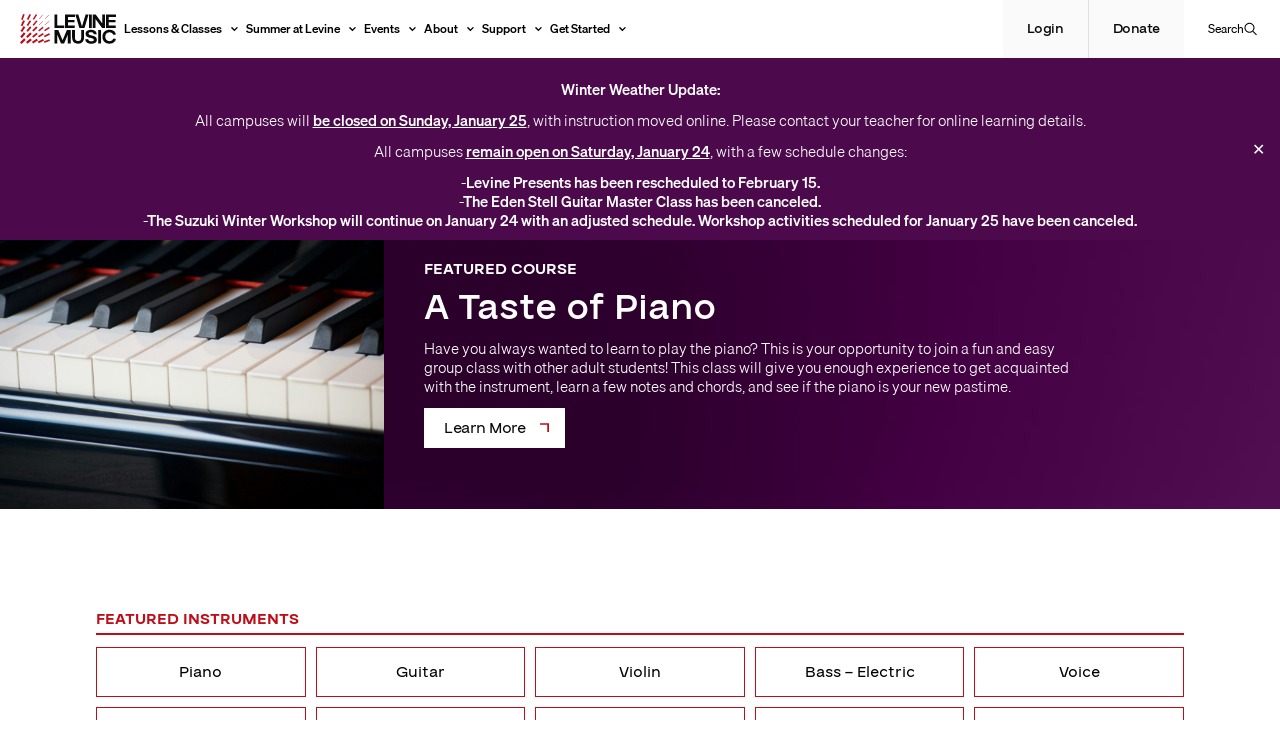

--- FILE ---
content_type: text/html; charset=UTF-8
request_url: https://www.levinemusic.org/lessons-and-classes/course-catalog/?instrument=Bass+-+Electric&program=Piano&age=Early+Childhood
body_size: 24082
content:
<!DOCTYPE html>
<html lang="en-US">
<head>
	<!-- Google Tag Manager -->
	<script>(function(w,d,s,l,i){w[l]=w[l]||[];w[l].push({'gtm.start':
	new Date().getTime(),event:'gtm.js'});var f=d.getElementsByTagName(s)[0],
	j=d.createElement(s),dl=l!='dataLayer'?'&l='+l:'';j.async=true;j.src=
	'https://www.googletagmanager.com/gtm.js?id='+i+dl;f.parentNode.insertBefore(j,f);
	})(window,document,'script','dataLayer','GTM-545TJDH');</script>
	<!-- End Google Tag Manager -->
	
	<meta charset="UTF-8">
	<meta name="viewport" content="width=device-width, initial-scale=1">
	<link rel="profile" href="https://gmpg.org/xfn/11">

	<meta name='robots' content='index, follow, max-image-preview:large, max-snippet:-1, max-video-preview:-1' />

	<!-- This site is optimized with the Yoast SEO plugin v26.6 - https://yoast.com/wordpress/plugins/seo/ -->
	<title>Course Catalog - Levine Music</title>
	<link rel="canonical" href="https://www.levinemusic.org/lessons-and-classes/course-catalog/" />
	<meta property="og:locale" content="en_US" />
	<meta property="og:type" content="article" />
	<meta property="og:title" content="Course Catalog - Levine Music" />
	<meta property="og:url" content="https://www.levinemusic.org/lessons-and-classes/course-catalog/" />
	<meta property="og:site_name" content="Levine Music" />
	<meta property="article:publisher" content="https://www.facebook.com/LevineMusic/" />
	<meta property="article:modified_time" content="2026-01-14T15:28:34+00:00" />
	<meta property="og:image" content="https://www.levinemusic.org/wp-content/uploads/2020/09/32162585190_831efc01cc_k-e1761069284559.jpg" />
	<meta property="og:image:width" content="1500" />
	<meta property="og:image:height" content="1000" />
	<meta property="og:image:type" content="image/jpeg" />
	<meta name="twitter:card" content="summary_large_image" />
	<meta name="twitter:label1" content="Est. reading time" />
	<meta name="twitter:data1" content="1 minute" />
	<script type="application/ld+json" class="yoast-schema-graph">{"@context":"https://schema.org","@graph":[{"@type":"WebPage","@id":"https://www.levinemusic.org/lessons-and-classes/course-catalog/","url":"https://www.levinemusic.org/lessons-and-classes/course-catalog/","name":"Course Catalog - Levine Music","isPartOf":{"@id":"https://www.levinemusic.org/#website"},"datePublished":"2020-10-01T00:16:52+00:00","dateModified":"2026-01-14T15:28:34+00:00","breadcrumb":{"@id":"https://www.levinemusic.org/lessons-and-classes/course-catalog/#breadcrumb"},"inLanguage":"en-US","potentialAction":[{"@type":"ReadAction","target":["https://www.levinemusic.org/lessons-and-classes/course-catalog/"]}]},{"@type":"BreadcrumbList","@id":"https://www.levinemusic.org/lessons-and-classes/course-catalog/#breadcrumb","itemListElement":[{"@type":"ListItem","position":1,"name":"Home","item":"https://www.levinemusic.org/"},{"@type":"ListItem","position":2,"name":"Lessons &#038; Classes","item":"https://www.levinemusic.org/lessons-and-classes/"},{"@type":"ListItem","position":3,"name":"Course Catalog"}]},{"@type":"WebSite","@id":"https://www.levinemusic.org/#website","url":"https://www.levinemusic.org/","name":"Levine Music","description":"LevineMusic.org","publisher":{"@id":"https://www.levinemusic.org/#organization"},"potentialAction":[{"@type":"SearchAction","target":{"@type":"EntryPoint","urlTemplate":"https://www.levinemusic.org/?s={search_term_string}"},"query-input":{"@type":"PropertyValueSpecification","valueRequired":true,"valueName":"search_term_string"}}],"inLanguage":"en-US"},{"@type":"Organization","@id":"https://www.levinemusic.org/#organization","name":"Levine Music","url":"https://www.levinemusic.org/","logo":{"@type":"ImageObject","inLanguage":"en-US","@id":"https://www.levinemusic.org/#/schema/logo/image/","url":"https://www.levinemusic.org/wp-content/uploads/2020/11/levine_music_logo.png","contentUrl":"https://www.levinemusic.org/wp-content/uploads/2020/11/levine_music_logo.png","width":200,"height":200,"caption":"Levine Music"},"image":{"@id":"https://www.levinemusic.org/#/schema/logo/image/"},"sameAs":["https://www.facebook.com/LevineMusic/","https://www.instagram.com/levine_music/","https://www.youtube.com/user/TheLevineSchool"]}]}</script>
	<!-- / Yoast SEO plugin. -->


<link rel='dns-prefetch' href='//cdn.jsdelivr.net' />
<link rel='dns-prefetch' href='//cdnjs.cloudflare.com' />
<link rel='dns-prefetch' href='//cdn.plyr.io' />
<link rel='dns-prefetch' href='//fonts.googleapis.com' />
<link rel="alternate" type="application/rss+xml" title="Levine Music &raquo; Feed" href="https://www.levinemusic.org/feed/" />
<link rel="alternate" type="application/rss+xml" title="Levine Music &raquo; Comments Feed" href="https://www.levinemusic.org/comments/feed/" />
<link rel="alternate" type="text/calendar" title="Levine Music &raquo; iCal Feed" href="https://www.levinemusic.org/events/?ical=1" />
<link rel="alternate" title="oEmbed (JSON)" type="application/json+oembed" href="https://www.levinemusic.org/wp-json/oembed/1.0/embed?url=https%3A%2F%2Fwww.levinemusic.org%2Flessons-and-classes%2Fcourse-catalog%2F" />
<link rel="alternate" title="oEmbed (XML)" type="text/xml+oembed" href="https://www.levinemusic.org/wp-json/oembed/1.0/embed?url=https%3A%2F%2Fwww.levinemusic.org%2Flessons-and-classes%2Fcourse-catalog%2F&#038;format=xml" />
<style id='wp-img-auto-sizes-contain-inline-css'>
img:is([sizes=auto i],[sizes^="auto," i]){contain-intrinsic-size:3000px 1500px}
/*# sourceURL=wp-img-auto-sizes-contain-inline-css */
</style>
<link rel='stylesheet' id='tribe-events-pro-mini-calendar-block-styles-css' href='https://www.levinemusic.org/wp-content/plugins/events-calendar-pro/build/css/tribe-events-pro-mini-calendar-block.css?ver=7.7.11' media='all' />
<link rel='stylesheet' id='tec-variables-skeleton-css' href='https://www.levinemusic.org/wp-content/plugins/event-tickets/common/build/css/variables-skeleton.css?ver=6.10.1' media='all' />
<link rel='stylesheet' id='tec-variables-full-css' href='https://www.levinemusic.org/wp-content/plugins/event-tickets/common/build/css/variables-full.css?ver=6.10.1' media='all' />
<link rel='stylesheet' id='dashicons-css' href='https://www.levinemusic.org/wp-includes/css/dashicons.min.css?ver=6.9' media='all' />
<link rel='stylesheet' id='event-tickets-plus-tickets-css-css' href='https://www.levinemusic.org/wp-content/plugins/event-tickets-plus/build/css/tickets.css?ver=6.9.0' media='all' />
<link rel='stylesheet' id='tribe-common-skeleton-style-css' href='https://www.levinemusic.org/wp-content/plugins/event-tickets/common/build/css/common-skeleton.css?ver=6.10.1' media='all' />
<link rel='stylesheet' id='tribe-common-full-style-css' href='https://www.levinemusic.org/wp-content/plugins/event-tickets/common/build/css/common-full.css?ver=6.10.1' media='all' />
<link rel='stylesheet' id='event-tickets-tickets-css-css' href='https://www.levinemusic.org/wp-content/plugins/event-tickets/build/css/tickets.css?ver=5.27.3' media='all' />
<link rel='stylesheet' id='event-tickets-tickets-rsvp-css-css' href='https://www.levinemusic.org/wp-content/plugins/event-tickets/build/css/rsvp-v1.css?ver=5.27.3' media='all' />
<style id='wp-emoji-styles-inline-css'>

	img.wp-smiley, img.emoji {
		display: inline !important;
		border: none !important;
		box-shadow: none !important;
		height: 1em !important;
		width: 1em !important;
		margin: 0 0.07em !important;
		vertical-align: -0.1em !important;
		background: none !important;
		padding: 0 !important;
	}
/*# sourceURL=wp-emoji-styles-inline-css */
</style>
<link rel='stylesheet' id='wp-block-library-css' href='https://www.levinemusic.org/wp-includes/css/dist/block-library/style.min.css?ver=6.9' media='all' />
<style id='wp-block-button-inline-css'>
.wp-block-button__link{align-content:center;box-sizing:border-box;cursor:pointer;display:inline-block;height:100%;text-align:center;word-break:break-word}.wp-block-button__link.aligncenter{text-align:center}.wp-block-button__link.alignright{text-align:right}:where(.wp-block-button__link){border-radius:9999px;box-shadow:none;padding:calc(.667em + 2px) calc(1.333em + 2px);text-decoration:none}.wp-block-button[style*=text-decoration] .wp-block-button__link{text-decoration:inherit}.wp-block-buttons>.wp-block-button.has-custom-width{max-width:none}.wp-block-buttons>.wp-block-button.has-custom-width .wp-block-button__link{width:100%}.wp-block-buttons>.wp-block-button.has-custom-font-size .wp-block-button__link{font-size:inherit}.wp-block-buttons>.wp-block-button.wp-block-button__width-25{width:calc(25% - var(--wp--style--block-gap, .5em)*.75)}.wp-block-buttons>.wp-block-button.wp-block-button__width-50{width:calc(50% - var(--wp--style--block-gap, .5em)*.5)}.wp-block-buttons>.wp-block-button.wp-block-button__width-75{width:calc(75% - var(--wp--style--block-gap, .5em)*.25)}.wp-block-buttons>.wp-block-button.wp-block-button__width-100{flex-basis:100%;width:100%}.wp-block-buttons.is-vertical>.wp-block-button.wp-block-button__width-25{width:25%}.wp-block-buttons.is-vertical>.wp-block-button.wp-block-button__width-50{width:50%}.wp-block-buttons.is-vertical>.wp-block-button.wp-block-button__width-75{width:75%}.wp-block-button.is-style-squared,.wp-block-button__link.wp-block-button.is-style-squared{border-radius:0}.wp-block-button.no-border-radius,.wp-block-button__link.no-border-radius{border-radius:0!important}:root :where(.wp-block-button .wp-block-button__link.is-style-outline),:root :where(.wp-block-button.is-style-outline>.wp-block-button__link){border:2px solid;padding:.667em 1.333em}:root :where(.wp-block-button .wp-block-button__link.is-style-outline:not(.has-text-color)),:root :where(.wp-block-button.is-style-outline>.wp-block-button__link:not(.has-text-color)){color:currentColor}:root :where(.wp-block-button .wp-block-button__link.is-style-outline:not(.has-background)),:root :where(.wp-block-button.is-style-outline>.wp-block-button__link:not(.has-background)){background-color:initial;background-image:none}
/*# sourceURL=https://www.levinemusic.org/wp-includes/blocks/button/style.min.css */
</style>
<style id='wp-block-heading-inline-css'>
h1:where(.wp-block-heading).has-background,h2:where(.wp-block-heading).has-background,h3:where(.wp-block-heading).has-background,h4:where(.wp-block-heading).has-background,h5:where(.wp-block-heading).has-background,h6:where(.wp-block-heading).has-background{padding:1.25em 2.375em}h1.has-text-align-left[style*=writing-mode]:where([style*=vertical-lr]),h1.has-text-align-right[style*=writing-mode]:where([style*=vertical-rl]),h2.has-text-align-left[style*=writing-mode]:where([style*=vertical-lr]),h2.has-text-align-right[style*=writing-mode]:where([style*=vertical-rl]),h3.has-text-align-left[style*=writing-mode]:where([style*=vertical-lr]),h3.has-text-align-right[style*=writing-mode]:where([style*=vertical-rl]),h4.has-text-align-left[style*=writing-mode]:where([style*=vertical-lr]),h4.has-text-align-right[style*=writing-mode]:where([style*=vertical-rl]),h5.has-text-align-left[style*=writing-mode]:where([style*=vertical-lr]),h5.has-text-align-right[style*=writing-mode]:where([style*=vertical-rl]),h6.has-text-align-left[style*=writing-mode]:where([style*=vertical-lr]),h6.has-text-align-right[style*=writing-mode]:where([style*=vertical-rl]){rotate:180deg}
/*# sourceURL=https://www.levinemusic.org/wp-includes/blocks/heading/style.min.css */
</style>
<style id='wp-block-buttons-inline-css'>
.wp-block-buttons{box-sizing:border-box}.wp-block-buttons.is-vertical{flex-direction:column}.wp-block-buttons.is-vertical>.wp-block-button:last-child{margin-bottom:0}.wp-block-buttons>.wp-block-button{display:inline-block;margin:0}.wp-block-buttons.is-content-justification-left{justify-content:flex-start}.wp-block-buttons.is-content-justification-left.is-vertical{align-items:flex-start}.wp-block-buttons.is-content-justification-center{justify-content:center}.wp-block-buttons.is-content-justification-center.is-vertical{align-items:center}.wp-block-buttons.is-content-justification-right{justify-content:flex-end}.wp-block-buttons.is-content-justification-right.is-vertical{align-items:flex-end}.wp-block-buttons.is-content-justification-space-between{justify-content:space-between}.wp-block-buttons.aligncenter{text-align:center}.wp-block-buttons:not(.is-content-justification-space-between,.is-content-justification-right,.is-content-justification-left,.is-content-justification-center) .wp-block-button.aligncenter{margin-left:auto;margin-right:auto;width:100%}.wp-block-buttons[style*=text-decoration] .wp-block-button,.wp-block-buttons[style*=text-decoration] .wp-block-button__link{text-decoration:inherit}.wp-block-buttons.has-custom-font-size .wp-block-button__link{font-size:inherit}.wp-block-buttons .wp-block-button__link{width:100%}.wp-block-button.aligncenter{text-align:center}
/*# sourceURL=https://www.levinemusic.org/wp-includes/blocks/buttons/style.min.css */
</style>
<style id='wp-block-paragraph-inline-css'>
.is-small-text{font-size:.875em}.is-regular-text{font-size:1em}.is-large-text{font-size:2.25em}.is-larger-text{font-size:3em}.has-drop-cap:not(:focus):first-letter{float:left;font-size:8.4em;font-style:normal;font-weight:100;line-height:.68;margin:.05em .1em 0 0;text-transform:uppercase}body.rtl .has-drop-cap:not(:focus):first-letter{float:none;margin-left:.1em}p.has-drop-cap.has-background{overflow:hidden}:root :where(p.has-background){padding:1.25em 2.375em}:where(p.has-text-color:not(.has-link-color)) a{color:inherit}p.has-text-align-left[style*="writing-mode:vertical-lr"],p.has-text-align-right[style*="writing-mode:vertical-rl"]{rotate:180deg}
/*# sourceURL=https://www.levinemusic.org/wp-includes/blocks/paragraph/style.min.css */
</style>
<style id='global-styles-inline-css'>
:root{--wp--preset--aspect-ratio--square: 1;--wp--preset--aspect-ratio--4-3: 4/3;--wp--preset--aspect-ratio--3-4: 3/4;--wp--preset--aspect-ratio--3-2: 3/2;--wp--preset--aspect-ratio--2-3: 2/3;--wp--preset--aspect-ratio--16-9: 16/9;--wp--preset--aspect-ratio--9-16: 9/16;--wp--preset--color--black: #000000;--wp--preset--color--cyan-bluish-gray: #abb8c3;--wp--preset--color--white: #ffffff;--wp--preset--color--pale-pink: #f78da7;--wp--preset--color--vivid-red: #cf2e2e;--wp--preset--color--luminous-vivid-orange: #ff6900;--wp--preset--color--luminous-vivid-amber: #fcb900;--wp--preset--color--light-green-cyan: #7bdcb5;--wp--preset--color--vivid-green-cyan: #00d084;--wp--preset--color--pale-cyan-blue: #8ed1fc;--wp--preset--color--vivid-cyan-blue: #0693e3;--wp--preset--color--vivid-purple: #9b51e0;--wp--preset--color--flash: #FAFAFA;--wp--preset--color--red: #BD0E1A;--wp--preset--color--midight: #083143;--wp--preset--color--violet: #4C0A4C;--wp--preset--color--jet: #0A0A0A;--wp--preset--color--fm-treble: #2A5FFD;--wp--preset--color--fm-melody: #FF9CDF;--wp--preset--color--fm-tambourine: #FFC415;--wp--preset--color--fm-rhythm: #F00010;--wp--preset--color--fm-harmony: #0FB15D;--wp--preset--color--camplevine-yellow: #FFBB00;--wp--preset--color--camplevine-orange: #FF6C1F;--wp--preset--color--camplevine-blue: #BCF5F4;--wp--preset--color--camplevine-periwinkle: #7381FB;--wp--preset--color--camplevine-green: #DEDF55;--wp--preset--gradient--vivid-cyan-blue-to-vivid-purple: linear-gradient(135deg,rgb(6,147,227) 0%,rgb(155,81,224) 100%);--wp--preset--gradient--light-green-cyan-to-vivid-green-cyan: linear-gradient(135deg,rgb(122,220,180) 0%,rgb(0,208,130) 100%);--wp--preset--gradient--luminous-vivid-amber-to-luminous-vivid-orange: linear-gradient(135deg,rgb(252,185,0) 0%,rgb(255,105,0) 100%);--wp--preset--gradient--luminous-vivid-orange-to-vivid-red: linear-gradient(135deg,rgb(255,105,0) 0%,rgb(207,46,46) 100%);--wp--preset--gradient--very-light-gray-to-cyan-bluish-gray: linear-gradient(135deg,rgb(238,238,238) 0%,rgb(169,184,195) 100%);--wp--preset--gradient--cool-to-warm-spectrum: linear-gradient(135deg,rgb(74,234,220) 0%,rgb(151,120,209) 20%,rgb(207,42,186) 40%,rgb(238,44,130) 60%,rgb(251,105,98) 80%,rgb(254,248,76) 100%);--wp--preset--gradient--blush-light-purple: linear-gradient(135deg,rgb(255,206,236) 0%,rgb(152,150,240) 100%);--wp--preset--gradient--blush-bordeaux: linear-gradient(135deg,rgb(254,205,165) 0%,rgb(254,45,45) 50%,rgb(107,0,62) 100%);--wp--preset--gradient--luminous-dusk: linear-gradient(135deg,rgb(255,203,112) 0%,rgb(199,81,192) 50%,rgb(65,88,208) 100%);--wp--preset--gradient--pale-ocean: linear-gradient(135deg,rgb(255,245,203) 0%,rgb(182,227,212) 50%,rgb(51,167,181) 100%);--wp--preset--gradient--electric-grass: linear-gradient(135deg,rgb(202,248,128) 0%,rgb(113,206,126) 100%);--wp--preset--gradient--midnight: linear-gradient(135deg,rgb(2,3,129) 0%,rgb(40,116,252) 100%);--wp--preset--gradient--red: linear-gradient(0deg, #8D0814, #DC2431);--wp--preset--gradient--yellow: linear-gradient(0deg, #FF721C, #FFC300);--wp--preset--gradient--purple: linear-gradient(0deg, #2B002B, #793779);--wp--preset--gradient--purple-red: linear-gradient(0deg, #240524 0%, #C45561 80%, #E47885 100%);--wp--preset--gradient--dark-red: linear-gradient(0deg, #4F030B 0%, #9C0D19 80%, #F84F59 100%);--wp--preset--font-size--small: 13px;--wp--preset--font-size--medium: 20px;--wp--preset--font-size--large: 36px;--wp--preset--font-size--x-large: 42px;--wp--preset--font-size--h-1: 50px;--wp--preset--font-size--h-2: 44px;--wp--preset--font-size--h-3: 38px;--wp--preset--font-size--h-4: 22px;--wp--preset--font-size--h-5: 18px;--wp--preset--font-size--h-6: 16px;--wp--preset--font-size--date: 11px;--wp--preset--font-size--p: 15px;--wp--preset--font-size--button: 16px;--wp--preset--font-size--nav: 12px;--wp--preset--spacing--20: 0.44rem;--wp--preset--spacing--30: 0.67rem;--wp--preset--spacing--40: 1rem;--wp--preset--spacing--50: 1.5rem;--wp--preset--spacing--60: 2.25rem;--wp--preset--spacing--70: 3.38rem;--wp--preset--spacing--80: 5.06rem;--wp--preset--spacing--small: 1.2rem;--wp--preset--spacing--medium: 3.6rem;--wp--preset--spacing--large: 10.2rem;--wp--preset--shadow--natural: 6px 6px 9px rgba(0, 0, 0, 0.2);--wp--preset--shadow--deep: 12px 12px 50px rgba(0, 0, 0, 0.4);--wp--preset--shadow--sharp: 6px 6px 0px rgba(0, 0, 0, 0.2);--wp--preset--shadow--outlined: 6px 6px 0px -3px rgb(255, 255, 255), 6px 6px rgb(0, 0, 0);--wp--preset--shadow--crisp: 6px 6px 0px rgb(0, 0, 0);}:root { --wp--style--global--content-size: 900px;--wp--style--global--wide-size: 1168px; }:where(body) { margin: 0; }.wp-site-blocks > .alignleft { float: left; margin-right: 2em; }.wp-site-blocks > .alignright { float: right; margin-left: 2em; }.wp-site-blocks > .aligncenter { justify-content: center; margin-left: auto; margin-right: auto; }:where(.wp-site-blocks) > * { margin-block-start: 24px; margin-block-end: 0; }:where(.wp-site-blocks) > :first-child { margin-block-start: 0; }:where(.wp-site-blocks) > :last-child { margin-block-end: 0; }:root { --wp--style--block-gap: 24px; }:root :where(.is-layout-flow) > :first-child{margin-block-start: 0;}:root :where(.is-layout-flow) > :last-child{margin-block-end: 0;}:root :where(.is-layout-flow) > *{margin-block-start: 24px;margin-block-end: 0;}:root :where(.is-layout-constrained) > :first-child{margin-block-start: 0;}:root :where(.is-layout-constrained) > :last-child{margin-block-end: 0;}:root :where(.is-layout-constrained) > *{margin-block-start: 24px;margin-block-end: 0;}:root :where(.is-layout-flex){gap: 24px;}:root :where(.is-layout-grid){gap: 24px;}.is-layout-flow > .alignleft{float: left;margin-inline-start: 0;margin-inline-end: 2em;}.is-layout-flow > .alignright{float: right;margin-inline-start: 2em;margin-inline-end: 0;}.is-layout-flow > .aligncenter{margin-left: auto !important;margin-right: auto !important;}.is-layout-constrained > .alignleft{float: left;margin-inline-start: 0;margin-inline-end: 2em;}.is-layout-constrained > .alignright{float: right;margin-inline-start: 2em;margin-inline-end: 0;}.is-layout-constrained > .aligncenter{margin-left: auto !important;margin-right: auto !important;}.is-layout-constrained > :where(:not(.alignleft):not(.alignright):not(.alignfull)){max-width: var(--wp--style--global--content-size);margin-left: auto !important;margin-right: auto !important;}.is-layout-constrained > .alignwide{max-width: var(--wp--style--global--wide-size);}body .is-layout-flex{display: flex;}.is-layout-flex{flex-wrap: wrap;align-items: center;}.is-layout-flex > :is(*, div){margin: 0;}body .is-layout-grid{display: grid;}.is-layout-grid > :is(*, div){margin: 0;}body{padding-top: 0px;padding-right: 0px;padding-bottom: 0px;padding-left: 0px;}a:where(:not(.wp-element-button)){text-decoration: underline;}:root :where(.wp-element-button, .wp-block-button__link){background-color: #32373c;border-width: 0;color: #fff;font-family: inherit;font-size: inherit;font-style: inherit;font-weight: inherit;letter-spacing: inherit;line-height: inherit;padding-top: calc(0.667em + 2px);padding-right: calc(1.333em + 2px);padding-bottom: calc(0.667em + 2px);padding-left: calc(1.333em + 2px);text-decoration: none;text-transform: inherit;}.has-black-color{color: var(--wp--preset--color--black) !important;}.has-cyan-bluish-gray-color{color: var(--wp--preset--color--cyan-bluish-gray) !important;}.has-white-color{color: var(--wp--preset--color--white) !important;}.has-pale-pink-color{color: var(--wp--preset--color--pale-pink) !important;}.has-vivid-red-color{color: var(--wp--preset--color--vivid-red) !important;}.has-luminous-vivid-orange-color{color: var(--wp--preset--color--luminous-vivid-orange) !important;}.has-luminous-vivid-amber-color{color: var(--wp--preset--color--luminous-vivid-amber) !important;}.has-light-green-cyan-color{color: var(--wp--preset--color--light-green-cyan) !important;}.has-vivid-green-cyan-color{color: var(--wp--preset--color--vivid-green-cyan) !important;}.has-pale-cyan-blue-color{color: var(--wp--preset--color--pale-cyan-blue) !important;}.has-vivid-cyan-blue-color{color: var(--wp--preset--color--vivid-cyan-blue) !important;}.has-vivid-purple-color{color: var(--wp--preset--color--vivid-purple) !important;}.has-flash-color{color: var(--wp--preset--color--flash) !important;}.has-red-color{color: var(--wp--preset--color--red) !important;}.has-midight-color{color: var(--wp--preset--color--midight) !important;}.has-violet-color{color: var(--wp--preset--color--violet) !important;}.has-jet-color{color: var(--wp--preset--color--jet) !important;}.has-fm-treble-color{color: var(--wp--preset--color--fm-treble) !important;}.has-fm-melody-color{color: var(--wp--preset--color--fm-melody) !important;}.has-fm-tambourine-color{color: var(--wp--preset--color--fm-tambourine) !important;}.has-fm-rhythm-color{color: var(--wp--preset--color--fm-rhythm) !important;}.has-fm-harmony-color{color: var(--wp--preset--color--fm-harmony) !important;}.has-camplevine-yellow-color{color: var(--wp--preset--color--camplevine-yellow) !important;}.has-camplevine-orange-color{color: var(--wp--preset--color--camplevine-orange) !important;}.has-camplevine-blue-color{color: var(--wp--preset--color--camplevine-blue) !important;}.has-camplevine-periwinkle-color{color: var(--wp--preset--color--camplevine-periwinkle) !important;}.has-camplevine-green-color{color: var(--wp--preset--color--camplevine-green) !important;}.has-black-background-color{background-color: var(--wp--preset--color--black) !important;}.has-cyan-bluish-gray-background-color{background-color: var(--wp--preset--color--cyan-bluish-gray) !important;}.has-white-background-color{background-color: var(--wp--preset--color--white) !important;}.has-pale-pink-background-color{background-color: var(--wp--preset--color--pale-pink) !important;}.has-vivid-red-background-color{background-color: var(--wp--preset--color--vivid-red) !important;}.has-luminous-vivid-orange-background-color{background-color: var(--wp--preset--color--luminous-vivid-orange) !important;}.has-luminous-vivid-amber-background-color{background-color: var(--wp--preset--color--luminous-vivid-amber) !important;}.has-light-green-cyan-background-color{background-color: var(--wp--preset--color--light-green-cyan) !important;}.has-vivid-green-cyan-background-color{background-color: var(--wp--preset--color--vivid-green-cyan) !important;}.has-pale-cyan-blue-background-color{background-color: var(--wp--preset--color--pale-cyan-blue) !important;}.has-vivid-cyan-blue-background-color{background-color: var(--wp--preset--color--vivid-cyan-blue) !important;}.has-vivid-purple-background-color{background-color: var(--wp--preset--color--vivid-purple) !important;}.has-flash-background-color{background-color: var(--wp--preset--color--flash) !important;}.has-red-background-color{background-color: var(--wp--preset--color--red) !important;}.has-midight-background-color{background-color: var(--wp--preset--color--midight) !important;}.has-violet-background-color{background-color: var(--wp--preset--color--violet) !important;}.has-jet-background-color{background-color: var(--wp--preset--color--jet) !important;}.has-fm-treble-background-color{background-color: var(--wp--preset--color--fm-treble) !important;}.has-fm-melody-background-color{background-color: var(--wp--preset--color--fm-melody) !important;}.has-fm-tambourine-background-color{background-color: var(--wp--preset--color--fm-tambourine) !important;}.has-fm-rhythm-background-color{background-color: var(--wp--preset--color--fm-rhythm) !important;}.has-fm-harmony-background-color{background-color: var(--wp--preset--color--fm-harmony) !important;}.has-camplevine-yellow-background-color{background-color: var(--wp--preset--color--camplevine-yellow) !important;}.has-camplevine-orange-background-color{background-color: var(--wp--preset--color--camplevine-orange) !important;}.has-camplevine-blue-background-color{background-color: var(--wp--preset--color--camplevine-blue) !important;}.has-camplevine-periwinkle-background-color{background-color: var(--wp--preset--color--camplevine-periwinkle) !important;}.has-camplevine-green-background-color{background-color: var(--wp--preset--color--camplevine-green) !important;}.has-black-border-color{border-color: var(--wp--preset--color--black) !important;}.has-cyan-bluish-gray-border-color{border-color: var(--wp--preset--color--cyan-bluish-gray) !important;}.has-white-border-color{border-color: var(--wp--preset--color--white) !important;}.has-pale-pink-border-color{border-color: var(--wp--preset--color--pale-pink) !important;}.has-vivid-red-border-color{border-color: var(--wp--preset--color--vivid-red) !important;}.has-luminous-vivid-orange-border-color{border-color: var(--wp--preset--color--luminous-vivid-orange) !important;}.has-luminous-vivid-amber-border-color{border-color: var(--wp--preset--color--luminous-vivid-amber) !important;}.has-light-green-cyan-border-color{border-color: var(--wp--preset--color--light-green-cyan) !important;}.has-vivid-green-cyan-border-color{border-color: var(--wp--preset--color--vivid-green-cyan) !important;}.has-pale-cyan-blue-border-color{border-color: var(--wp--preset--color--pale-cyan-blue) !important;}.has-vivid-cyan-blue-border-color{border-color: var(--wp--preset--color--vivid-cyan-blue) !important;}.has-vivid-purple-border-color{border-color: var(--wp--preset--color--vivid-purple) !important;}.has-flash-border-color{border-color: var(--wp--preset--color--flash) !important;}.has-red-border-color{border-color: var(--wp--preset--color--red) !important;}.has-midight-border-color{border-color: var(--wp--preset--color--midight) !important;}.has-violet-border-color{border-color: var(--wp--preset--color--violet) !important;}.has-jet-border-color{border-color: var(--wp--preset--color--jet) !important;}.has-fm-treble-border-color{border-color: var(--wp--preset--color--fm-treble) !important;}.has-fm-melody-border-color{border-color: var(--wp--preset--color--fm-melody) !important;}.has-fm-tambourine-border-color{border-color: var(--wp--preset--color--fm-tambourine) !important;}.has-fm-rhythm-border-color{border-color: var(--wp--preset--color--fm-rhythm) !important;}.has-fm-harmony-border-color{border-color: var(--wp--preset--color--fm-harmony) !important;}.has-camplevine-yellow-border-color{border-color: var(--wp--preset--color--camplevine-yellow) !important;}.has-camplevine-orange-border-color{border-color: var(--wp--preset--color--camplevine-orange) !important;}.has-camplevine-blue-border-color{border-color: var(--wp--preset--color--camplevine-blue) !important;}.has-camplevine-periwinkle-border-color{border-color: var(--wp--preset--color--camplevine-periwinkle) !important;}.has-camplevine-green-border-color{border-color: var(--wp--preset--color--camplevine-green) !important;}.has-vivid-cyan-blue-to-vivid-purple-gradient-background{background: var(--wp--preset--gradient--vivid-cyan-blue-to-vivid-purple) !important;}.has-light-green-cyan-to-vivid-green-cyan-gradient-background{background: var(--wp--preset--gradient--light-green-cyan-to-vivid-green-cyan) !important;}.has-luminous-vivid-amber-to-luminous-vivid-orange-gradient-background{background: var(--wp--preset--gradient--luminous-vivid-amber-to-luminous-vivid-orange) !important;}.has-luminous-vivid-orange-to-vivid-red-gradient-background{background: var(--wp--preset--gradient--luminous-vivid-orange-to-vivid-red) !important;}.has-very-light-gray-to-cyan-bluish-gray-gradient-background{background: var(--wp--preset--gradient--very-light-gray-to-cyan-bluish-gray) !important;}.has-cool-to-warm-spectrum-gradient-background{background: var(--wp--preset--gradient--cool-to-warm-spectrum) !important;}.has-blush-light-purple-gradient-background{background: var(--wp--preset--gradient--blush-light-purple) !important;}.has-blush-bordeaux-gradient-background{background: var(--wp--preset--gradient--blush-bordeaux) !important;}.has-luminous-dusk-gradient-background{background: var(--wp--preset--gradient--luminous-dusk) !important;}.has-pale-ocean-gradient-background{background: var(--wp--preset--gradient--pale-ocean) !important;}.has-electric-grass-gradient-background{background: var(--wp--preset--gradient--electric-grass) !important;}.has-midnight-gradient-background{background: var(--wp--preset--gradient--midnight) !important;}.has-red-gradient-background{background: var(--wp--preset--gradient--red) !important;}.has-yellow-gradient-background{background: var(--wp--preset--gradient--yellow) !important;}.has-purple-gradient-background{background: var(--wp--preset--gradient--purple) !important;}.has-purple-red-gradient-background{background: var(--wp--preset--gradient--purple-red) !important;}.has-dark-red-gradient-background{background: var(--wp--preset--gradient--dark-red) !important;}.has-small-font-size{font-size: var(--wp--preset--font-size--small) !important;}.has-medium-font-size{font-size: var(--wp--preset--font-size--medium) !important;}.has-large-font-size{font-size: var(--wp--preset--font-size--large) !important;}.has-x-large-font-size{font-size: var(--wp--preset--font-size--x-large) !important;}.has-h-1-font-size{font-size: var(--wp--preset--font-size--h-1) !important;}.has-h-2-font-size{font-size: var(--wp--preset--font-size--h-2) !important;}.has-h-3-font-size{font-size: var(--wp--preset--font-size--h-3) !important;}.has-h-4-font-size{font-size: var(--wp--preset--font-size--h-4) !important;}.has-h-5-font-size{font-size: var(--wp--preset--font-size--h-5) !important;}.has-h-6-font-size{font-size: var(--wp--preset--font-size--h-6) !important;}.has-date-font-size{font-size: var(--wp--preset--font-size--date) !important;}.has-p-font-size{font-size: var(--wp--preset--font-size--p) !important;}.has-button-font-size{font-size: var(--wp--preset--font-size--button) !important;}.has-nav-font-size{font-size: var(--wp--preset--font-size--nav) !important;}
/*# sourceURL=global-styles-inline-css */
</style>
<style id='core-block-supports-inline-css'>
.wp-elements-889705088ac8fd79fd3cff395622d3d9 a:where(:not(.wp-element-button)){color:var(--wp--preset--color--white);}
/*# sourceURL=core-block-supports-inline-css */
</style>

<link rel='stylesheet' id='wp-components-css' href='https://www.levinemusic.org/wp-includes/css/dist/components/style.min.css?ver=6.9' media='all' />
<link rel='stylesheet' id='wp-preferences-css' href='https://www.levinemusic.org/wp-includes/css/dist/preferences/style.min.css?ver=6.9' media='all' />
<link rel='stylesheet' id='wp-block-editor-css' href='https://www.levinemusic.org/wp-includes/css/dist/block-editor/style.min.css?ver=6.9' media='all' />
<link rel='stylesheet' id='popup-maker-block-library-style-css' href='https://www.levinemusic.org/wp-content/plugins/popup-maker/dist/packages/block-library-style.css?ver=dbea705cfafe089d65f1' media='all' />
<link rel='stylesheet' id='simple-banner-style-css' href='https://www.levinemusic.org/wp-content/plugins/simple-banner/simple-banner.css?ver=3.2.1' media='all' />
<link rel='stylesheet' id='woocommerce-layout-css' href='https://www.levinemusic.org/wp-content/plugins/woocommerce/assets/css/woocommerce-layout.css?ver=10.4.3' media='all' />
<link rel='stylesheet' id='woocommerce-smallscreen-css' href='https://www.levinemusic.org/wp-content/plugins/woocommerce/assets/css/woocommerce-smallscreen.css?ver=10.4.3' media='only screen and (max-width: 768px)' />
<link rel='stylesheet' id='woocommerce-general-css' href='https://www.levinemusic.org/wp-content/plugins/woocommerce/assets/css/woocommerce.css?ver=10.4.3' media='all' />
<style id='woocommerce-inline-inline-css'>
.woocommerce form .form-row .required { visibility: visible; }
/*# sourceURL=woocommerce-inline-inline-css */
</style>
<link rel='stylesheet' id='slick-core-style-css' href='//cdn.jsdelivr.net/npm/@accessible360/accessible-slick@1.0.1/slick/slick.min.css?ver=6.9' media='all' />
<link rel='stylesheet' id='slick-style-css' href='//cdn.jsdelivr.net/npm/@accessible360/accessible-slick@1.0.1/slick/slick-theme.min.css?ver=6.9' media='all' />
<link rel='stylesheet' id='plyr-css' href='https://cdn.plyr.io/3.7.8/plyr.css?ver=3.7.8' media='all' />
<link rel='stylesheet' id='levine-fonts-css' href='https://www.levinemusic.org/wp-content/themes/levine_cmyk/fonts/fonts.css?ver=6.9' media='' />
<link rel='stylesheet' id='google-fonts-css' href='https://fonts.googleapis.com/css2?family=Karla%3Aital%2Cwght%400%2C200%3B0%2C400%3B0%2C700%3B1%2C200%3B1%2C400%3B1%2C700&#038;display=swap&#038;ver=6.9' media='' />
<link rel='stylesheet' id='gforms_formsmain_css-css' href='https://www.levinemusic.org/wp-content/plugins/gravityforms/legacy/css/formsmain.min.css?ver=2.9.24' media='all' />
<link rel='stylesheet' id='levine-style-css' href='https://www.levinemusic.org/wp-content/themes/levine_cmyk/dist/style-5583b2.css?ver=1.2.0' media='all' />
<link rel='stylesheet' id='event-tickets-rsvp-css' href='https://www.levinemusic.org/wp-content/plugins/event-tickets/build/css/rsvp.css?ver=5.27.3' media='all' />
<link rel='stylesheet' id='woocommerce-nyp-css' href='https://www.levinemusic.org/wp-content/plugins/woocommerce-name-your-price/assets/css/name-your-price.min.css?ver=3.2.3' media='all' />
<script src="https://www.levinemusic.org/wp-includes/js/jquery/jquery.min.js?ver=3.7.1" id="jquery-core-js"></script>
<script src="https://www.levinemusic.org/wp-includes/js/jquery/jquery-migrate.min.js?ver=3.4.1" id="jquery-migrate-js"></script>
<script id="simple-banner-script-js-before">
const simpleBannerScriptParams = {"pro_version_enabled":"","debug_mode":"","id":1121,"version":"3.2.1","banner_params":[{"hide_simple_banner":"no","simple_banner_prepend_element":"body","simple_banner_position":"fixed","header_margin":"","header_padding":"","wp_body_open_enabled":"","wp_body_open":true,"simple_banner_z_index":"","simple_banner_text":"<p><strong>Winter Weather Update:<\/strong><\/p>\r\n<p><span data-preserver-spaces=\"true\">All campuses will <span style=\"text-decoration: underline\"><strong>be closed on Sunday, January 25<\/strong><\/span>, with instruction moved online. <\/span><span data-preserver-spaces=\"true\">Please contact your teacher<\/span><span data-preserver-spaces=\"true\"> for online learning <\/span><span data-preserver-spaces=\"true\">details<\/span><span data-preserver-spaces=\"true\">.<\/span><\/p>\r\n<p><span data-preserver-spaces=\"true\">All campuses <span style=\"text-decoration: underline\"><strong>remain open on Saturday, January 24<\/strong><\/span>, with a few schedule changes:<\/span><\/p>\r\n<span data-preserver-spaces=\"true\">-Levine Presents has <\/span>been rescheduled to February 15.<br \/>-The Eden Stell Guitar Master Class has been canceled.<br \/>-The Suzuki Winter Workshop will continue on January 24 with an adjusted schedule. Workshop activities scheduled for January 25 have been canceled.","disabled_on_current_page":false,"disabled_pages_array":[],"is_current_page_a_post":false,"disabled_on_posts":"","simple_banner_disabled_page_paths":"","simple_banner_font_size":"","simple_banner_color":"#4c0a4c","simple_banner_text_color":"","simple_banner_link_color":"","simple_banner_close_color":"#ffffff","simple_banner_custom_css":"","simple_banner_scrolling_custom_css":"","simple_banner_text_custom_css":"","simple_banner_button_css":"","site_custom_css":"","keep_site_custom_css":"","site_custom_js":"","keep_site_custom_js":"","close_button_enabled":"on","close_button_expiration":"","close_button_cookie_set":false,"current_date":{"date":"2026-01-24 00:49:36.297672","timezone_type":3,"timezone":"UTC"},"start_date":{"date":"2026-01-24 00:49:36.297679","timezone_type":3,"timezone":"UTC"},"end_date":{"date":"2026-01-24 00:49:36.297683","timezone_type":3,"timezone":"UTC"},"simple_banner_start_after_date":"","simple_banner_remove_after_date":"","simple_banner_insert_inside_element":""}]}
//# sourceURL=simple-banner-script-js-before
</script>
<script src="https://www.levinemusic.org/wp-content/plugins/simple-banner/simple-banner.js?ver=3.2.1" id="simple-banner-script-js"></script>
<script src="https://www.levinemusic.org/wp-content/plugins/woocommerce/assets/js/jquery-blockui/jquery.blockUI.min.js?ver=2.7.0-wc.10.4.3" id="wc-jquery-blockui-js" defer data-wp-strategy="defer"></script>
<script id="wc-add-to-cart-js-extra">
var wc_add_to_cart_params = {"ajax_url":"/wp-admin/admin-ajax.php","wc_ajax_url":"/?wc-ajax=%%endpoint%%","i18n_view_cart":"View cart","cart_url":"https://www.levinemusic.org/cart/","is_cart":"","cart_redirect_after_add":"no"};
//# sourceURL=wc-add-to-cart-js-extra
</script>
<script src="https://www.levinemusic.org/wp-content/plugins/woocommerce/assets/js/frontend/add-to-cart.min.js?ver=10.4.3" id="wc-add-to-cart-js" defer data-wp-strategy="defer"></script>
<script src="https://www.levinemusic.org/wp-content/plugins/woocommerce/assets/js/js-cookie/js.cookie.min.js?ver=2.1.4-wc.10.4.3" id="wc-js-cookie-js" defer data-wp-strategy="defer"></script>
<script id="woocommerce-js-extra">
var woocommerce_params = {"ajax_url":"/wp-admin/admin-ajax.php","wc_ajax_url":"/?wc-ajax=%%endpoint%%","i18n_password_show":"Show password","i18n_password_hide":"Hide password"};
//# sourceURL=woocommerce-js-extra
</script>
<script src="https://www.levinemusic.org/wp-content/plugins/woocommerce/assets/js/frontend/woocommerce.min.js?ver=10.4.3" id="woocommerce-js" defer data-wp-strategy="defer"></script>
<script src="https://cdnjs.cloudflare.com/ajax/libs/gsap/3.5.1/gsap.min.js?ver=3.5.1" id="gsap-js"></script>
<script src="https://www.levinemusic.org/wp-content/themes/levine_cmyk/js/ScrollTrigger.min.js?ver=6.9" id="gsap-scrollTrigger-js"></script>
<script src="https://www.levinemusic.org/wp-content/themes/levine_cmyk/js/ScrollToPlugin.min.js?ver=6.9" id="gsap-scrollTo-js"></script>
<script src="https://www.levinemusic.org/wp-content/themes/levine_cmyk/js/Flip.min.js?ver=6.9" id="gsap-flip-js"></script>
<script src="https://cdn.plyr.io/3.7.8/plyr.js?ver=3.7.8" id="plyr-js"></script>
<link rel="https://api.w.org/" href="https://www.levinemusic.org/wp-json/" /><link rel="alternate" title="JSON" type="application/json" href="https://www.levinemusic.org/wp-json/wp/v2/pages/1121" /><link rel="EditURI" type="application/rsd+xml" title="RSD" href="https://www.levinemusic.org/xmlrpc.php?rsd" />
<meta name="generator" content="WordPress 6.9" />
<meta name="generator" content="WooCommerce 10.4.3" />
<link rel='shortlink' href='https://www.levinemusic.org/?p=1121' />
<style id="simple-banner-position" type="text/css">.simple-banner{position:fixed;}</style><style id="simple-banner-background-color" type="text/css">.simple-banner{background:#4c0a4c;}</style><style id="simple-banner-text-color" type="text/css">.simple-banner .simple-banner-text{color: #ffffff;}</style><style id="simple-banner-link-color" type="text/css">.simple-banner .simple-banner-text a{color:#f16521;}</style><style id="simple-banner-z-index" type="text/css">.simple-banner{z-index: 99999;}</style><style id="simple-banner-close-color" type="text/css">.simple-banner .simple-banner-button{color:#ffffff;}</style><style id="simple-banner-site-custom-css-dummy" type="text/css"></style><script id="simple-banner-site-custom-js-dummy" type="text/javascript"></script><meta name="et-api-version" content="v1"><meta name="et-api-origin" content="https://www.levinemusic.org"><link rel="https://theeventscalendar.com/" href="https://www.levinemusic.org/wp-json/tribe/tickets/v1/" /><meta name="tec-api-version" content="v1"><meta name="tec-api-origin" content="https://www.levinemusic.org"><link rel="alternate" href="https://www.levinemusic.org/wp-json/tribe/events/v1/" />	<noscript><style>.woocommerce-product-gallery{ opacity: 1 !important; }</style></noscript>
	<link rel="icon" href="https://www.levinemusic.org/wp-content/uploads/2025/10/cropped-IMG_0033-e1759872044455-32x32.png" sizes="32x32" />
<link rel="icon" href="https://www.levinemusic.org/wp-content/uploads/2025/10/cropped-IMG_0033-e1759872044455-192x192.png" sizes="192x192" />
<link rel="apple-touch-icon" href="https://www.levinemusic.org/wp-content/uploads/2025/10/cropped-IMG_0033-e1759872044455-180x180.png" />
<meta name="msapplication-TileImage" content="https://www.levinemusic.org/wp-content/uploads/2025/10/cropped-IMG_0033-e1759872044455-270x270.png" />
<link rel='stylesheet' id='wc-stripe-blocks-checkout-style-css' href='https://www.levinemusic.org/wp-content/plugins/woocommerce-gateway-stripe/build/upe-blocks.css?ver=1e1661bb3db973deba05' media='all' />
<link rel='stylesheet' id='wc-blocks-style-css' href='https://www.levinemusic.org/wp-content/plugins/woocommerce/assets/client/blocks/wc-blocks.css?ver=wc-10.4.3' media='all' />
</head>

<body class="wp-singular page-template-default page page-id-1121 page-child parent-pageid-40 wp-theme-levine_cmyk theme-levine_cmyk woocommerce-no-js tribe-no-js tec-no-tickets-on-recurring tec-no-rsvp-on-recurring is-style-default tribe-theme-levine_cmyk">
<!-- Google Tag Manager (noscript) -->
<noscript><iframe src="https://www.googletagmanager.com/ns.html?id=GTM-545TJDH"
height="0" width="0" style="display:none;visibility:hidden"></iframe></noscript>
<!-- End Google Tag Manager (noscript) -->
	 <svg id="levine-color-filters" xmlns="http://www.w3.org/2000/svg" viewBox="0 0 0 0" width="0" height="0" focusable="false" role="none" style="visibility: hidden; position: absolute; left: -9999px; overflow: hidden;">
		<defs>
	 					 	<filter id="levine-white">
					 	<feColorMatrix
					 	type="matrix"
					 	color-interpolation-filters="sRGB"
					 	values="0 0 0 0 1									 	0 0 0 0 1									 	0 0 0 0 1									 	0 0 0 1 0 "/>
				 	</filter>
		 					 	<filter id="levine-flash">
					 	<feColorMatrix
					 	type="matrix"
					 	color-interpolation-filters="sRGB"
					 	values="0 0 0 0 0.98039215686275									 	0 0 0 0 0.98039215686275									 	0 0 0 0 0.98039215686275									 	0 0 0 1 0 "/>
				 	</filter>
		 					 	<filter id="levine-red">
					 	<feColorMatrix
					 	type="matrix"
					 	color-interpolation-filters="sRGB"
					 	values="0 0 0 0 0.74117647058824									 	0 0 0 0 0.054901960784314									 	0 0 0 0 0.10196078431373									 	0 0 0 1 0 "/>
				 	</filter>
		 					 	<filter id="levine-midight">
					 	<feColorMatrix
					 	type="matrix"
					 	color-interpolation-filters="sRGB"
					 	values="0 0 0 0 0.031372549019608									 	0 0 0 0 0.1921568627451									 	0 0 0 0 0.26274509803922									 	0 0 0 1 0 "/>
				 	</filter>
		 					 	<filter id="levine-violet">
					 	<feColorMatrix
					 	type="matrix"
					 	color-interpolation-filters="sRGB"
					 	values="0 0 0 0 0.29803921568627									 	0 0 0 0 0.03921568627451									 	0 0 0 0 0.29803921568627									 	0 0 0 1 0 "/>
				 	</filter>
		 					 	<filter id="levine-jet">
					 	<feColorMatrix
					 	type="matrix"
					 	color-interpolation-filters="sRGB"
					 	values="0 0 0 0 0.03921568627451									 	0 0 0 0 0.03921568627451									 	0 0 0 0 0.03921568627451									 	0 0 0 1 0 "/>
				 	</filter>
		 					 	<filter id="levine-fm-treble">
					 	<feColorMatrix
					 	type="matrix"
					 	color-interpolation-filters="sRGB"
					 	values="0 0 0 0 0.16470588235294									 	0 0 0 0 0.37254901960784									 	0 0 0 0 0.9921568627451									 	0 0 0 1 0 "/>
				 	</filter>
		 					 	<filter id="levine-fm-melody">
					 	<feColorMatrix
					 	type="matrix"
					 	color-interpolation-filters="sRGB"
					 	values="0 0 0 0 1									 	0 0 0 0 0.61176470588235									 	0 0 0 0 0.87450980392157									 	0 0 0 1 0 "/>
				 	</filter>
		 					 	<filter id="levine-fm-tambourine">
					 	<feColorMatrix
					 	type="matrix"
					 	color-interpolation-filters="sRGB"
					 	values="0 0 0 0 1									 	0 0 0 0 0.76862745098039									 	0 0 0 0 0.082352941176471									 	0 0 0 1 0 "/>
				 	</filter>
		 					 	<filter id="levine-fm-rhythm">
					 	<feColorMatrix
					 	type="matrix"
					 	color-interpolation-filters="sRGB"
					 	values="0 0 0 0 0.94117647058824									 	0 0 0 0 0									 	0 0 0 0 0.062745098039216									 	0 0 0 1 0 "/>
				 	</filter>
		 					 	<filter id="levine-fm-harmony">
					 	<feColorMatrix
					 	type="matrix"
					 	color-interpolation-filters="sRGB"
					 	values="0 0 0 0 0.058823529411765									 	0 0 0 0 0.69411764705882									 	0 0 0 0 0.36470588235294									 	0 0 0 1 0 "/>
				 	</filter>
		 					 	<filter id="levine-camplevine-yellow">
					 	<feColorMatrix
					 	type="matrix"
					 	color-interpolation-filters="sRGB"
					 	values="0 0 0 0 1									 	0 0 0 0 0.73333333333333									 	0 0 0 0 0									 	0 0 0 1 0 "/>
				 	</filter>
		 					 	<filter id="levine-camplevine-orange">
					 	<feColorMatrix
					 	type="matrix"
					 	color-interpolation-filters="sRGB"
					 	values="0 0 0 0 1									 	0 0 0 0 0.42352941176471									 	0 0 0 0 0.12156862745098									 	0 0 0 1 0 "/>
				 	</filter>
		 					 	<filter id="levine-camplevine-blue">
					 	<feColorMatrix
					 	type="matrix"
					 	color-interpolation-filters="sRGB"
					 	values="0 0 0 0 0.73725490196078									 	0 0 0 0 0.96078431372549									 	0 0 0 0 0.95686274509804									 	0 0 0 1 0 "/>
				 	</filter>
		 					 	<filter id="levine-camplevine-periwinkle">
					 	<feColorMatrix
					 	type="matrix"
					 	color-interpolation-filters="sRGB"
					 	values="0 0 0 0 0.45098039215686									 	0 0 0 0 0.50588235294118									 	0 0 0 0 0.9843137254902									 	0 0 0 1 0 "/>
				 	</filter>
		 					 	<filter id="levine-camplevine-green">
					 	<feColorMatrix
					 	type="matrix"
					 	color-interpolation-filters="sRGB"
					 	values="0 0 0 0 0.87058823529412									 	0 0 0 0 0.87450980392157									 	0 0 0 0 0.33333333333333									 	0 0 0 1 0 "/>
				 	</filter>
		 					 	<filter id="levine-black">
					 	<feColorMatrix
					 	type="matrix"
					 	color-interpolation-filters="sRGB"
					 	values="0 0 0 0 0									 	0 0 0 0 0									 	0 0 0 0 0									 	0 0 0 1 0 "/>
				 	</filter>
		 	 		</defs>
	 </svg>
	 <div id="page" class="site">
	<a class="skip-link screen-reader-text" href="#primary">Skip to content</a>

	<header id="masthead" class="site-header has-white-background-color has-jet-text-color">
		<div class="site-header__inner">
			<p id="site-title" class="site-header__logo">
				<a href="https://www.levinemusic.org" rel="home">
					<svg width="501" height="156" viewBox="0 0 501 156" fill="none" xmlns="http://www.w3.org/2000/svg">
<path d="M152.32 99.7454L125.399 113.022L129.199 120.728L156.12 107.451L152.32 99.7454Z" fill="#BD0E1A" stroke="none"/>
<path d="M82.7683 0.874439L66.6406 26.1904L73.0345 30.2639L89.1622 4.94788L82.7683 0.874439Z" fill="#BD0E1A" stroke="none"/>
<path d="M21.2246 125.84L0 147.066L8.93442 156L30.159 134.775L21.2246 125.84Z" fill="#BD0E1A" stroke="none"/>
<path d="M54.5985 126.995L31.1895 145.783L38.4654 154.849L61.8744 136.061L54.5985 126.995Z" fill="#BD0E1A" stroke="none"/>
<path d="M19.9051 94.8909L1.11719 118.301L10.1829 125.577L28.9708 102.167L19.9051 94.8909Z" fill="#BD0E1A" stroke="none"/>
<path d="M87.7349 128.386L62.4199 144.515L68.1223 153.467L93.4373 137.338L87.7349 128.386Z" fill="#BD0E1A" stroke="none"/>
<path d="M18.7176 62.8672L2.58984 88.1831L11.5413 93.8859L27.6691 68.57L18.7176 62.8672Z" fill="#BD0E1A" stroke="none"/>
<path d="M53.5979 95.6498L32.373 116.875L39.8781 124.38L61.103 103.155L53.5979 95.6498Z" fill="#BD0E1A" stroke="none"/>
<path d="M153.388 131.754L125.182 142.021L128.12 150.095L156.326 139.828L153.388 131.754Z" fill="#BD0E1A" stroke="none"/>
<path d="M16.2078 -2.40973e-05L5.94141 28.2065L14.0152 31.1452L24.2816 2.93861L16.2078 -2.40973e-05Z" fill="#BD0E1A" stroke="none"/>
<path d="M85.1986 64.4756L63.9746 85.7014L70.0498 91.7772L91.2738 70.5513L85.1986 64.4756Z" fill="#BD0E1A" stroke="none"/>
<path d="M50.9432 32.6953L34.8154 58.0112L42.0618 62.6278L58.1896 37.3118L50.9432 32.6953Z" fill="#BD0E1A" stroke="none"/>
<path d="M49.3198 0.207149L36.0439 27.1284L43.7499 30.9286L57.0258 4.00734L49.3198 0.207149Z" fill="#BD0E1A" stroke="none"/>
<path d="M84.9364 33.1688L66.1484 56.5784L72.0609 61.3237L90.8489 37.914L84.9364 33.1688Z" fill="#BD0E1A" stroke="none"/>
<path d="M118.649 66.0266L95.2402 84.8152L99.9854 90.7278L123.394 71.9392L118.649 66.0266Z" fill="#BD0E1A" stroke="none"/>
<path d="M151.347 67.1166L126.032 83.2451L130.105 89.6392L155.421 73.5106L151.347 67.1166Z" fill="#BD0E1A" stroke="none"/>
<path d="M119.636 98.5198L94.3213 114.648L98.9376 121.895L124.253 105.766L119.636 98.5198Z" fill="#BD0E1A" stroke="none"/>
<path d="M120.657 129.979L93.7363 143.256L97.9834 151.869L124.904 138.592L120.657 129.979Z" fill="#BD0E1A" stroke="none"/>
<path d="M17.3892 32.0756L4.11328 58.9968L12.7258 63.2441L26.0017 36.3228L17.3892 32.0756Z" fill="#BD0E1A" stroke="none"/>
<path d="M52.1514 63.6654L33.3633 87.075L40.8524 93.0856L59.6405 69.6761L52.1514 63.6654Z" fill="#BD0E1A" stroke="none"/>
<path d="M86.6268 97.0897L63.2178 115.878L69.2283 123.367L92.6373 104.579L86.6268 97.0897Z" fill="#BD0E1A" stroke="none"/>
<path d="M117.476 3.81949L99.6377 26.0471L101.214 27.3126L119.053 5.08495L117.476 3.81949Z" fill="#BD0E1A" stroke="none"/>
<path d="M118.714 36.8719L98.5615 57.0251L99.991 58.4547L120.143 38.3014L118.714 36.8719Z" fill="#BD0E1A" stroke="none"/>
<path d="M151.247 37.939L129.021 55.7786L130.286 57.3553L152.512 39.5157L151.247 37.939Z" fill="#BD0E1A" stroke="none"/>
<path d="M150.11 4.77654L129.958 24.9299L131.387 26.3595L151.54 6.20611L150.11 4.77654Z" fill="#BD0E1A" stroke="none"/>
<path d="M230.373 60.3244H194.478V2.73975H179.724V72.987H230.373V60.3244Z" fill="#0A0A0A" stroke="none"/>
<path d="M286.252 60.3244H249.916V42.4853H284.49V30.8154H249.916V15.4024H286.693V2.73975H235.167V72.987H286.252V60.3244Z" fill="#0A0A0A" stroke="none"/>
<path d="M342.38 2.73975L323.331 64.731L304.282 2.73975H288.98L310.117 72.987H336.54L357.682 2.73975H342.38Z" fill="#0A0A0A" stroke="none"/>
<path d="M374.716 2.73975H359.962V72.982H374.716V2.73975Z" fill="#0A0A0A" stroke="none"/>
<path d="M444.242 2.73975H429.488V49.2066L395.137 2.73975H379.502V72.987H394.256V26.6316L428.607 72.987H444.242V2.73975Z" fill="#0A0A0A" stroke="none"/>
<path d="M449.041 2.73975V72.987H500.126V60.3244H463.79V42.4853H498.364V30.8154H463.79V15.4024H500.567V2.73975H449.041Z" fill="#0A0A0A" stroke="none"/>
<path d="M222.112 136.748L199.654 83.0178H179.724V153.26H194.478V106.91L213.856 153.26H230.262L249.529 106.91V153.26H264.283V83.0178H244.793L222.112 136.748Z" fill="#0A0A0A" stroke="none"/>
<path d="M319.564 121.112C319.564 131.906 316.15 141.043 303.159 141.043C290.167 141.043 286.642 132.017 286.642 121.112V83.0178H271.888V121.441C271.888 139.605 280.807 154.364 303.159 154.364C325.51 154.364 334.096 139.61 334.096 121.441V83.0178H319.564V121.112Z" fill="#0A0A0A" stroke="none"/>
<path d="M372.519 111.423C365.473 109.995 357.876 107.898 357.876 101.622C357.876 95.6758 364.592 94.4653 370.644 94.4653C378.242 94.4653 385.181 98.0969 385.287 105.912L400.041 104.813C400.041 89.1773 385.728 82.1318 370.644 82.1318C358.094 82.1318 342.347 87.1969 342.347 102.498C342.347 117.8 354.903 121.33 366.02 123.858C373.729 125.509 385.617 127.383 385.617 135.092C385.617 140.816 378.571 142.249 371.744 142.36C363.483 142.36 356.437 138.288 355.45 130.468L340.584 132.119C341.354 147.643 355.779 154.694 371.303 154.694C386.827 154.694 401.141 149.411 401.141 134.104C401.141 117.369 384.517 113.844 372.513 111.423H372.519Z" fill="#0A0A0A" stroke="none"/>
<path d="M422.944 83.0186H408.189V153.261H422.944V83.0186Z" fill="#0A0A0A" stroke="none"/>
<path d="M466.452 95.1288C477.134 95.1288 483.956 100.194 486.818 108.45L500.585 106.576C498.052 90.8336 484.838 81.9141 467.004 81.9141C443.882 81.9141 430.339 97.8791 430.01 117.916C429.68 139.387 443.882 154.36 466.893 154.36C484.62 154.36 497.941 145.992 500.473 129.698L486.712 127.824C483.744 136.637 476.693 141.256 466.675 141.256C453.354 141.256 444.764 131.02 444.764 117.916C444.764 104.813 453.683 95.1237 466.452 95.1237V95.1288Z" fill="#0A0A0A" stroke="none"/>
</svg>
					<span class="screen-reader-text">
						Levine Music					</span>
				</a>
			</p>
			<nav id="site-navigation" class="site-header__nav">
				<div class="site-header__nav-inner" id="site-nav" aria-label="Site navigation" tabindex="-1">
					<ul id="site-nav-list" class="site-header__nav-menu"><li class=' menu-item menu-item-type-post_type menu-item-object-page current-page-ancestor current-menu-ancestor current-menu-parent current-page-parent current_page_parent current_page_ancestor menu-item-has-children'><a href="https://www.levinemusic.org/lessons-and-classes/">Lessons &#038; Classes</a>
<ul class="sub-menu using-walker depth-0" id="main-menu-sub-menu-0">
<li class=' menu-item menu-item-type-post_type menu-item-object-page current-menu-item page_item page-item-1121 current_page_item'><a href="https://www.levinemusic.org/lessons-and-classes/course-catalog/">Course Catalog</a></li>
<li class=' menu-item menu-item-type-post_type menu-item-object-page'><a href="https://www.levinemusic.org/lessons-and-classes/get-started/lessons/">Private Lessons</a></li>
<li class=' menu-item menu-item-type-post_type menu-item-object-page'><a href="https://www.levinemusic.org/group-classes/">Group Classes</a></li>
<li class=' menu-item menu-item-type-post_type menu-item-object-page'><a href="https://www.levinemusic.org/lessons-and-classes/online-learning/">Online Learning</a></li>
<li class=' menu-item menu-item-type-post_type menu-item-object-page'><a href="https://www.levinemusic.org/lessons-and-classes/areas-of-study/">Instruments & Areas of Study</a></li>
<li class=' menu-item menu-item-type-post_type menu-item-object-page'><a href="https://www.levinemusic.org/lessons-and-classes/areas-of-study/music-therapy/">Music Therapy</a></li>
<li class=' menu-item menu-item-type-post_type menu-item-object-page'><a href="https://www.levinemusic.org/lessons-and-classes/areas-of-study/adults/">Adults at Levine</a></li>
<li class=' menu-item menu-item-type-post_type menu-item-object-page'><a href="https://www.levinemusic.org/lessons-and-classes/areas-of-study/merit-programs/">Merit Programs</a></li>
<li class=' menu-item menu-item-type-post_type menu-item-object-page'><a href="https://www.levinemusic.org/lessons-and-classes/student-handbook/">Student Handbook</a></li>
<li class=' menu-item menu-item-type-custom menu-item-object-custom'><a href="https://www.levinemusic.org/wp-content/uploads/2025/06/Levine-Academic-Calendar-2025-26.pdf">Academic Calendar</a></li>
<li class=' menu-item menu-item-type-post_type menu-item-object-page'><a href="https://www.levinemusic.org/lessons-and-classes/tuition-and-assistance/">Tuition &#038; Tuition Assistance</a></li>
<li class=' menu-item menu-item-type-post_type menu-item-object-page'><a href="https://www.levinemusic.org/lessons-and-classes/music-resources/">Music Resources</a></li>
</ul>
</li>
<li class=' menu-item menu-item-type-post_type menu-item-object-page menu-item-has-children'><a href="https://www.levinemusic.org/summer/">Summer at Levine</a>
<ul class="sub-menu using-walker depth-0" id="main-menu-sub-menu-1">
<li class=' menu-item menu-item-type-post_type menu-item-object-page menu-item-has-children'><a href="https://www.levinemusic.org/camp-levine/">Camp Levine</a>
	<ul class="sub-menu using-walker depth-1" id="main-menu-sub-menu-2">
<li class=' menu-item menu-item-type-post_type menu-item-object-page'><a href="https://www.levinemusic.org/camp-levine/camp-details/">Camp Details</a></li>
<li class=' menu-item menu-item-type-post_type menu-item-object-page'><a href="https://www.levinemusic.org/camp-levine/camp-levine-positions/">Employment Opportunities</a></li>
<li class=' menu-item menu-item-type-post_type menu-item-object-page'><a href="https://www.levinemusic.org/camp-levine/teen/">Teen Apprentice Program</a></li>
	</ul>
</li>
<li class=' menu-item menu-item-type-post_type menu-item-object-page'><a href="https://www.levinemusic.org/summer/camp-experiences/">Camp Experiences</a></li>
<li class=' menu-item menu-item-type-post_type menu-item-object-page'><a href="https://www.levinemusic.org/camp-levine/tuition-assistance/">Tuition Assistance</a></li>
</ul>
</li>
<li class=' menu-item menu-item-type-post_type menu-item-object-page menu-item-has-children'><a href="https://www.levinemusic.org/performance/">Events</a>
<ul class="sub-menu using-walker depth-0" id="main-menu-sub-menu-3">
<li class=' menu-item menu-item-type-post_type menu-item-object-page'><a href="https://www.levinemusic.org/performance/events-calendar/">Events Calendar</a></li>
<li class=' menu-item menu-item-type-post_type menu-item-object-page'><a href="https://www.levinemusic.org/performance/levine-presents/">Levine Presents</a></li>
<li class=' menu-item menu-item-type-post_type menu-item-object-page'><a href="https://www.levinemusic.org/loeffler-alumni-series/">Loeffler Alumni Series</a></li>
<li class=' menu-item menu-item-type-post_type menu-item-object-page'><a href="https://www.levinemusic.org/performance/community-sings/">Community Sing</a></li>
<li class=' menu-item menu-item-type-post_type menu-item-object-page'><a href="https://www.levinemusic.org/performance/competitions/">Competitions</a></li>
<li class=' menu-item menu-item-type-post_type menu-item-object-page'><a href="https://www.levinemusic.org/performance/studentrecitals/">Student Recitals</a></li>
</ul>
</li>
<li class=' menu-item menu-item-type-post_type menu-item-object-page menu-item-has-children'><a href="https://www.levinemusic.org/about/">About</a>
<ul class="sub-menu using-walker depth-0" id="main-menu-sub-menu-4">
<li class=' menu-item menu-item-type-post_type menu-item-object-page'><a href="https://www.levinemusic.org/about/why-levine/">Why Levine</a></li>
<li class=' menu-item menu-item-type-post_type menu-item-object-page'><a href="https://www.levinemusic.org/50anniversary/">Celebrating 50 Years of Levine Music</a></li>
<li class=' menu-item menu-item-type-post_type menu-item-object-page'><a href="https://www.levinemusic.org/about/mission-and-history/">Mission &#038; History</a></li>
<li class=' menu-item menu-item-type-post_type menu-item-object-page'><a href="https://www.levinemusic.org/inspire-50/">Inspire 50</a></li>
<li class=' menu-item menu-item-type-post_type menu-item-object-page'><a href="https://www.levinemusic.org/about/community-and-accessibility/">Community & Accessibility</a></li>
<li class=' menu-item menu-item-type-post_type menu-item-object-page menu-item-has-children'><a href="https://www.levinemusic.org/about/people/">Our People</a>
	<ul class="sub-menu using-walker depth-1" id="main-menu-sub-menu-5">
<li class=' menu-item menu-item-type-post_type menu-item-object-page'><a href="https://www.levinemusic.org/about/people/faculty/">Faculty</a></li>
<li class=' menu-item menu-item-type-post_type menu-item-object-page'><a href="https://www.levinemusic.org/about/people/staff/">Staff</a></li>
<li class=' menu-item menu-item-type-post_type menu-item-object-page'><a href="https://www.levinemusic.org/about/people/board-of-trustees/">Board of Trustees</a></li>
<li class=' menu-item menu-item-type-post_type menu-item-object-page'><a href="https://www.levinemusic.org/about/people/alumni/">Alumni</a></li>
	</ul>
</li>
<li class=' menu-item menu-item-type-post_type menu-item-object-page menu-item-has-children'><a href="https://www.levinemusic.org/about/locations/">Locations</a>
	<ul class="sub-menu using-walker depth-1" id="main-menu-sub-menu-6">
<li class=' menu-item menu-item-type-post_type menu-item-object-page'><a href="https://www.levinemusic.org/about/locations/dc-campus-nw/">DC Campus: NW</a></li>
<li class=' menu-item menu-item-type-post_type menu-item-object-page'><a href="https://www.levinemusic.org/about/locations/md-campus-silver-spring/">MD Campus: Silver Spring</a></li>
<li class=' menu-item menu-item-type-post_type menu-item-object-page'><a href="https://www.levinemusic.org/about/locations/md-campus-strathmore/">MD Campus: Strathmore</a></li>
<li class=' menu-item menu-item-type-post_type menu-item-object-page'><a href="https://www.levinemusic.org/about/locations/dc-campus-thearc/">DC Campus: THEARC</a></li>
<li class=' menu-item menu-item-type-post_type menu-item-object-page'><a href="https://www.levinemusic.org/about/locations/va-campus-west-falls/">VA Campus: West Falls</a></li>
	</ul>
</li>
<li class=' menu-item menu-item-type-post_type menu-item-object-page'><a href="https://www.levinemusic.org/about/employment/">Employment</a></li>
<li class=' menu-item menu-item-type-post_type menu-item-object-page'><a href="https://www.levinemusic.org/about/need-musicians/">Hire Musicians</a></li>
<li class=' menu-item menu-item-type-post_type menu-item-object-page'><a href="https://www.levinemusic.org/about/facility-rentals/">Facility Rentals</a></li>
<li class=' menu-item menu-item-type-post_type menu-item-object-page'><a href="https://www.levinemusic.org/about/contact-us/">Contact Us</a></li>
</ul>
</li>
<li class=' menu-item menu-item-type-post_type menu-item-object-page menu-item-has-children'><a href="https://www.levinemusic.org/support/">Support</a>
<ul class="sub-menu using-walker depth-0" id="main-menu-sub-menu-7">
<li class=' menu-item menu-item-type-post_type menu-item-object-page'><a href="https://www.levinemusic.org/support/donate/">Make a Donation</a></li>
<li class=' menu-item menu-item-type-post_type menu-item-object-page'><a href="https://www.levinemusic.org/support/gala/">Gala</a></li>
<li class=' menu-item menu-item-type-post_type menu-item-object-page menu-item-has-children'><a href="https://www.levinemusic.org/support/endowment-and-legacy-giving/">Endowment & Legacy Giving</a>
	<ul class="sub-menu using-walker depth-1" id="main-menu-sub-menu-8">
<li class=' menu-item menu-item-type-post_type menu-item-object-page'><a href="https://www.levinemusic.org/support/charles-williams-endowment/">Charles Williams Endowed Fund</a></li>
<li class=' menu-item menu-item-type-post_type menu-item-object-page'><a href="https://www.levinemusic.org/support/endowment-and-legacy-giving/marcella-brenner/">Crescendo Society</a></li>
	</ul>
</li>
<li class=' menu-item menu-item-type-post_type menu-item-object-page'><a href="https://www.levinemusic.org/support/in-kind-donations/">In-Kind Donations</a></li>
<li class=' menu-item menu-item-type-post_type menu-item-object-page'><a href="https://www.levinemusic.org/support/recurring-giving/">Recurring Giving</a></li>
</ul>
</li>
<li class='mobile-only menu-item menu-item-type-post_type menu-item-object-page menu-item-has-children'><a href="https://www.levinemusic.org/lessons-and-classes/get-started/">Get Started</a>
<ul class="sub-menu using-walker depth-0" id="main-menu-sub-menu-9">
<li class=' menu-item menu-item-type-post_type menu-item-object-page'><a href="https://www.levinemusic.org/group-classes/">Group Classes</a></li>
<li class=' menu-item menu-item-type-post_type menu-item-object-page'><a href="https://www.levinemusic.org/lessons-and-classes/get-started/lessons/">Private Lessons</a></li>
<li class=' menu-item menu-item-type-post_type menu-item-object-page'><a href="https://www.levinemusic.org/lessons-and-classes/enrollment-faq/guide-to-our-online-registration-system/">Registration</a></li>
<li class=' menu-item menu-item-type-post_type menu-item-object-page'><a href="https://www.levinemusic.org/lessons-and-classes/enrollment-faq/">Enrollment FAQs</a></li>
</ul>
</li>
</ul>					
					<div class="site-header__nav-inner__mobile">
													<div class="links-list">
								<ul class="links-list__list list-unstyle">
																	<li class="links-list__item">
										<a href="https://anc.apm.activecommunities.com/levineschool" class="links-list__link" target="">
											<span class="has-h-5-font-size">Login</span>
										</a>
									</li>
																		<li class="links-list__item">
										<a href="https://www.levinemusic.org/support/" class="links-list__link" target="">
											<span class="has-h-5-font-size">Donate</span>
										</a>
									</li>
																		</ul>
								</div>
								
						
<form role="search"  method="get" class="site-searchform" action="https://www.levinemusic.org/">
	<label class="screen-reader-text" for="search-form-42">Search&hellip;</label>
	<input type="search" id="search-form-42" class="site-searchform__input" placeholder="Search" value="" name="s" />
	<button type="submit" class="site-searchform__submit">
			<svg class="icon icon-search" viewBox="0 0 16 16" width="16" height="16" >
		<use xlink:href="https://www.levinemusic.org/wp-content/themes/levine_cmyk/img/svg/defs.svg?ver=1.2.0#search"></use>
	</svg>
			<span class="screen-reader-text">Search</span>
	</button>
</form>
					</div>
					
					<button type="button" class="site-header__nav-dismiss">
						Dismiss site navigation					</button>
				</div>
				<div class="site-header__nav-outer">
					<ul id="secondary-nav-list" class="site-header__nav-buttons"><li id="menu-item-192542" class="menu-item menu-item-type-custom menu-item-object-custom menu-item-192542"><a href="https://anc.apm.activecommunities.com/levineschool">Login</a></li>
<li id="menu-item-192543" class="menu-item menu-item-type-post_type menu-item-object-page menu-item-192543"><a href="https://www.levinemusic.org/support/">Donate</a></li>
</ul>					<div class="site-header__search">
						<button class="site-header__search-toggle" aria-expanded="false" aria-controls="site-header__search-form">
							<span>Search</span>
							<div class="hamburger-icon">
								<svg class="icon icon-search" width="13" height="14" viewBox="0 0 13 14" stroke="none" xmlns="http://www.w3.org/2000/svg">
<path fill-rule="evenodd" clip-rule="evenodd" d="M9.01153 2.25129C10.9618 4.20157 10.9618 7.36361 9.01153 9.31389C7.06124 11.2642 3.8992 11.2642 1.94892 9.31389C-0.00136527 7.36361 -0.00136527 4.20157 1.94892 2.25129C3.8992 0.301003 7.06124 0.301003 9.01153 2.25129ZM8.30442 2.95839C9.86418 4.51816 9.86418 7.04703 8.30442 8.60679C6.74466 10.1665 4.21579 10.1665 2.65603 8.60679C1.09627 7.04703 1.09627 4.51816 2.65603 2.95839C4.21579 1.39863 6.74466 1.39863 8.30442 2.95839Z" stroke="none"/>
<path d="M12.9092 12.5043L9.36516 8.96029L8.65806 9.6674L12.2021 13.2114L12.9092 12.5043Z" stroke="none"/>
</svg>								<div class="hamburger-icon__active">
									<span class="hamburger-icon__cross"></span>
									<span class="hamburger-icon__cross"></span>
								</div>
							</div>
						</button>
						<div class="site-header__search-form" id="site-header__search-form">
							
<form role="search"  method="get" class="site-searchform" action="https://www.levinemusic.org/">
	<label class="screen-reader-text" for="search-form-44">Search&hellip;</label>
	<input type="search" id="search-form-44" class="site-searchform__input" placeholder="Search" value="" name="s" />
	<button type="submit" class="site-searchform__submit">
			<svg class="icon icon-search" viewBox="0 0 16 16" width="16" height="16" >
		<use xlink:href="https://www.levinemusic.org/wp-content/themes/levine_cmyk/img/svg/defs.svg?ver=1.2.0#search"></use>
	</svg>
			<span class="screen-reader-text">Search</span>
	</button>
</form>
						</div>
					</div>
					<button type="button" class="site-header__nav-toggle">
						<div class="hamburger-icon">
							<div class="hamburger-icon__inactive">
								<span class="hamburger-icon__line"></span>
								<span class="hamburger-icon__line"></span>
								<span class="hamburger-icon__line"></span>
							</div>
							<div class="hamburger-icon__active">
								<span class="hamburger-icon__cross"></span>
								<span class="hamburger-icon__cross"></span>
							</div>
						</div>
						<span class="screen-reader-text">Toggle site navigation</span>
					</button>
				</div>
			</nav>
			<!-- #site-navigation -->
		</div>
	</header><!-- #masthead -->
  	<main id="primary" class="site-main">
  		 			<article>
 				<header class="post-header has-red-background-color has-white-color" >
  <div class="post-header__inner contain-vertical-margins container-margins" style="--header-color:#BD0E1A8c;" >
        <h1 class="post-header__title">Course Catalog</h1>
              </div>
  </header>
 	 			<section class="page-content content-margins content-container centered-margins">
 	 				<div class="split-callout-block left default has-color has-white-color has-background has-purple-gradient-background alignfull wp-elements-889705088ac8fd79fd3cff395622d3d9" style="" id="split-callout-block45" >
    <div class='split-callout-block__image'>
    <img fetchpriority="high" decoding="async" width="1300" height="864" src="https://www.levinemusic.org/wp-content/uploads/2025/09/piano-e1760992348141.jpg" class="attachment-full size-full" alt="piano" />  </div>
  <div class='split-callout-block__content'>
    <div class="split-callout-block__inner-blocks contain-vertical-margins acf-innerblocks-container">

<h2 class="wp-block-heading has-h-6-font-size">Featured Course</h2>



<h2 class="wp-block-heading has-h-3-font-size" style="margin-top:0">A Taste of Piano</h2>



<p>Have you always wanted to learn to play the piano? This is your opportunity to join a fun and easy group class with other adult students! This class will give you enough experience to get acquainted with the instrument, learn a few notes and chords, and see if the piano is your new pastime.</p>



<div class="wp-block-buttons is-layout-flex wp-block-buttons-is-layout-flex">
<div class="wp-block-button is-style-fill"><a class="wp-block-button__link wp-element-button" href="https://www.levinemusic.org/lessons-and-classes/course-catalog/course/a-taste-of-piano/">Learn More</a></div>
</div>

</div>
  </div>
  
</div>


<div class="header-seperator alignwide" style="" id="header-seperator46" >
  <h2 class='header-seperator__title has-h-6-font-size'>
    Featured Instruments  </h2>
</div>


<div class="featured-course-filter alignwide" style="" id="featured-course-filter47" >
      <ul class="featured-course-filter__list list-unstyle">
              <li class="featured-course-filter__list-item">
          <button class="featured-course-filter__button" data-taxonomy="instrument" data-term="piano">
            Piano          </button>
        </li>
              <li class="featured-course-filter__list-item">
          <button class="featured-course-filter__button" data-taxonomy="instrument" data-term="guitar">
            Guitar          </button>
        </li>
              <li class="featured-course-filter__list-item">
          <button class="featured-course-filter__button" data-taxonomy="instrument" data-term="violin">
            Violin          </button>
        </li>
              <li class="featured-course-filter__list-item">
          <button class="featured-course-filter__button" data-taxonomy="instrument" data-term="bass-electric">
            Bass &#8211; Electric          </button>
        </li>
              <li class="featured-course-filter__list-item">
          <button class="featured-course-filter__button" data-taxonomy="instrument" data-term="voice">
            Voice          </button>
        </li>
              <li class="featured-course-filter__list-item">
          <button class="featured-course-filter__button" data-taxonomy="instrument" data-term="saxophone">
            Saxophone          </button>
        </li>
              <li class="featured-course-filter__list-item">
          <button class="featured-course-filter__button" data-taxonomy="instrument" data-term="percussion">
            Percussion          </button>
        </li>
              <li class="featured-course-filter__list-item">
          <button class="featured-course-filter__button" data-taxonomy="instrument" data-term="cello">
            Cello          </button>
        </li>
              <li class="featured-course-filter__list-item">
          <button class="featured-course-filter__button" data-taxonomy="instrument" data-term="flute">
            Flute          </button>
        </li>
              <li class="featured-course-filter__list-item">
          <button class="featured-course-filter__button" data-taxonomy="instrument" data-term="oboe">
            Oboe          </button>
        </li>
          </ul>
  </div>


<div class="archive-block__wrapper alignwide" style="" id="archive-block__wrapper48" >
	   <div class="archive-block dont-animate is-type-course cards-style-flat columns-3" data-baseurl="https://www.levinemusic.org/lessons-and-classes/course-catalog/" data-currenturl="https://www.levinemusic.org/lessons-and-classes/course-catalog?instrument=Bass+-+Electric&amp;program=Piano&amp;age=Early+Childhood" data-exclude="[]" data-posttype="course" data-page="1" data-constantfilters="[{&quot;taxonomy&quot;:&quot;post_tag&quot;,&quot;field&quot;:&quot;slug&quot;,&quot;terms&quot;:[&quot;parent&quot;],&quot;operator&quot;:&quot;IN&quot;},{&quot;taxonomy&quot;:&quot;course_type&quot;,&quot;field&quot;:&quot;slug&quot;,&quot;terms&quot;:[&quot;private-lessons&quot;],&quot;operator&quot;:&quot;NOT IN&quot;},{&quot;taxonomy&quot;:&quot;timing&quot;,&quot;field&quot;:&quot;slug&quot;,&quot;terms&quot;:[&quot;yearlong-25-26&quot;,&quot;evergreen&quot;,&quot;summer-2026&quot;],&quot;operator&quot;:&quot;IN&quot;},{&quot;taxonomy&quot;:&quot;course_type&quot;,&quot;field&quot;:&quot;slug&quot;,&quot;terms&quot;:[&quot;internal-suzuki-group-classes&quot;],&quot;operator&quot;:&quot;NOT IN&quot;},{&quot;taxonomy&quot;:&quot;course_type&quot;,&quot;field&quot;:&quot;slug&quot;,&quot;terms&quot;:[&quot;camp-levine&quot;],&quot;operator&quot;:&quot;NOT IN&quot;}]" data-postsper="18" data-cardargs="{&quot;style&quot;:&quot;flat&quot;}" >
          <div class="archive-block__num-results">
        <ul class="archive-block__chip-list list-unstyle"></ul>
        <p class='archive-block__num-results-text has-h-6-font-size'>
          123 results        </p>
      </div>
             <form class="archive-block__header" action="https://www.levinemusic.org/lessons-and-classes/course-catalog/" method="GET">
      <h2 class="screen-reader-text">
        Sort, Filter &amp; Search Options      </h2>
              <div class="archive-block__search">
          <label class="archive-block__search-container " for="archive-search-input">
            <span class="archive-block__search-label">
              Search            </span>
            <input class="archive-block__search-input" type="search" name="search" id="archive-search-input" placeholder="Search" value="">
          </label>
          <button type="button" class="archive-block__search-confirm">
            <span class="screen-reader-text">
              Submit Search            </span>
            	<svg class="icon icon-search" viewBox="0 0 16 16" width="16" height="16" >
		<use xlink:href="https://www.levinemusic.org/wp-content/themes/levine_cmyk/img/svg/defs.svg?ver=1.2.0#search"></use>
	</svg>
	          </button>
        </div>
                            <h3 class="archive-block__filter-header screen-reader-text">
     Filter by   </h3>
       <ul class="list-unstyle archive-block__header-filter-list">
            <li class="archive-block__filter-list-item timing">
              <div role="group" aria-labelledby="archive-filter-timing-label" class="archive-block__filter">
        <h3 id="archive-filter-timing-label" class="archive-block__filter-header">
          <button class="archive-block__filter-header-button" type="button" aria-expanded="true" aria-controls="archive-filter-timing-list">
            Terms          </button>
        </h3>
        <div id="archive-filter-timing-list" class="archive-block__filter-list-container">
          <ul class="archive-block__filter-option-list list-unstyle timing">
                          <li class="archive-block__filter-option-list-item">
                <label class="archive-block__filter-label" for="timing-all">
                  <input class="archive-block__filter-input" type="radio" name="timing" id="timing-all" value="all"  checked='checked'>
                  <label class="archive-block__filter-name" for="timing-all">
                    All                  </label>
                </label>
              </li>
                          <li class="archive-block__filter-option-list-item">
                <label class="archive-block__filter-label" for="timing-yearlong-25-26">
                  <input class="archive-block__filter-input" type="radio" name="timing" id="timing-yearlong-25-26" value="yearlong-25-26" >
                  <label class="archive-block__filter-name" for="timing-yearlong-25-26">
                    Academic Year                  </label>
                </label>
              </li>
                          <li class="archive-block__filter-option-list-item">
                <label class="archive-block__filter-label" for="timing-summer-2026">
                  <input class="archive-block__filter-input" type="radio" name="timing" id="timing-summer-2026" value="summer-2026" >
                  <label class="archive-block__filter-name" for="timing-summer-2026">
                    Summer 2026                  </label>
                </label>
              </li>
                      </ul>
        </div>
      </div>
              </li>
                <li class="archive-block__filter-list-item course_type">
              <div role="group" aria-labelledby="archive-filter-course_type-label" class="archive-block__filter">
        <h3 id="archive-filter-course_type-label" class="archive-block__filter-header">
          <button class="archive-block__filter-header-button" type="button" aria-expanded="true" aria-controls="archive-filter-course_type-list">
            Course Type          </button>
        </h3>
        <div id="archive-filter-course_type-list" class="archive-block__filter-list-container">
          <ul class="archive-block__filter-option-list list-unstyle course_type">
                          <li class="archive-block__filter-option-list-item">
                <label class="archive-block__filter-label" for="course_type-all">
                  <input class="archive-block__filter-input" type="radio" name="course_type" id="course_type-all" value="all"  checked='checked'>
                  <label class="archive-block__filter-name" for="course_type-all">
                    All                  </label>
                </label>
              </li>
                          <li class="archive-block__filter-option-list-item">
                <label class="archive-block__filter-label" for="course_type-camp-levine-2">
                  <input class="archive-block__filter-input" type="radio" name="course_type" id="course_type-camp-levine-2" value="camp-levine-2" >
                  <label class="archive-block__filter-name" for="course_type-camp-levine-2">
                    Camp Levine                  </label>
                </label>
              </li>
                          <li class="archive-block__filter-option-list-item">
                <label class="archive-block__filter-label" for="course_type-group-class">
                  <input class="archive-block__filter-input" type="radio" name="course_type" id="course_type-group-class" value="group-class" >
                  <label class="archive-block__filter-name" for="course_type-group-class">
                    Group Class                  </label>
                </label>
              </li>
                          <li class="archive-block__filter-option-list-item">
                <label class="archive-block__filter-label" for="course_type-private-classes">
                  <input class="archive-block__filter-input" type="radio" name="course_type" id="course_type-private-classes" value="private-classes" >
                  <label class="archive-block__filter-name" for="course_type-private-classes">
                    Private Lessons                  </label>
                </label>
              </li>
                      </ul>
        </div>
      </div>
              </li>
                <li class="archive-block__filter-list-item age-group">
              <div role="group" aria-labelledby="archive-filter-age-group-label" class="archive-block__filter">
        <h3 id="archive-filter-age-group-label" class="archive-block__filter-header">
          <button class="archive-block__filter-header-button" type="button" aria-expanded="true" aria-controls="archive-filter-age-group-list">
            Age Group          </button>
        </h3>
        <div id="archive-filter-age-group-list" class="archive-block__filter-list-container">
          <ul class="archive-block__filter-option-list list-unstyle age-group">
                          <li class="archive-block__filter-option-list-item">
                <label class="archive-block__filter-label" for="age-group-all">
                  <input class="archive-block__filter-input" type="radio" name="age-group" id="age-group-all" value="all"  checked='checked'>
                  <label class="archive-block__filter-name" for="age-group-all">
                    All                  </label>
                </label>
              </li>
                          <li class="archive-block__filter-option-list-item">
                <label class="archive-block__filter-label" for="age-group-adult">
                  <input class="archive-block__filter-input" type="radio" name="age-group" id="age-group-adult" value="adult" >
                  <label class="archive-block__filter-name" for="age-group-adult">
                    Adult                  </label>
                </label>
              </li>
                          <li class="archive-block__filter-option-list-item">
                <label class="archive-block__filter-label" for="age-group-early-childhood">
                  <input class="archive-block__filter-input" type="radio" name="age-group" id="age-group-early-childhood" value="early-childhood" >
                  <label class="archive-block__filter-name" for="age-group-early-childhood">
                    Early Childhood                  </label>
                </label>
              </li>
                          <li class="archive-block__filter-option-list-item">
                <label class="archive-block__filter-label" for="age-group-teens">
                  <input class="archive-block__filter-input" type="radio" name="age-group" id="age-group-teens" value="teens" >
                  <label class="archive-block__filter-name" for="age-group-teens">
                    Teens                  </label>
                </label>
              </li>
                          <li class="archive-block__filter-option-list-item">
                <label class="archive-block__filter-label" for="age-group-youth">
                  <input class="archive-block__filter-input" type="radio" name="age-group" id="age-group-youth" value="youth" >
                  <label class="archive-block__filter-name" for="age-group-youth">
                    Youth                  </label>
                </label>
              </li>
                      </ul>
        </div>
      </div>
              </li>
                <li class="archive-block__filter-list-item instrument">
              <div role="group" aria-labelledby="archive-filter-instrument-label" class="archive-block__filter">
        <h3 id="archive-filter-instrument-label" class="archive-block__filter-header">
          <button class="archive-block__filter-header-button" type="button" aria-expanded="true" aria-controls="archive-filter-instrument-list">
            Instrument          </button>
        </h3>
        <div id="archive-filter-instrument-list" class="archive-block__filter-list-container">
          <ul class="archive-block__filter-option-list list-unstyle instrument">
                          <li class="archive-block__filter-option-list-item">
                <label class="archive-block__filter-label" for="instrument-all">
                  <input class="archive-block__filter-input" type="radio" name="instrument" id="instrument-all" value="all" >
                  <label class="archive-block__filter-name" for="instrument-all">
                    All                  </label>
                </label>
              </li>
                          <li class="archive-block__filter-option-list-item">
                <label class="archive-block__filter-label" for="instrument-banjo">
                  <input class="archive-block__filter-input" type="radio" name="instrument" id="instrument-banjo" value="banjo" >
                  <label class="archive-block__filter-name" for="instrument-banjo">
                    Banjo                  </label>
                </label>
              </li>
                          <li class="archive-block__filter-option-list-item">
                <label class="archive-block__filter-label" for="instrument-bass">
                  <input class="archive-block__filter-input" type="radio" name="instrument" id="instrument-bass" value="bass" >
                  <label class="archive-block__filter-name" for="instrument-bass">
                    Bass                  </label>
                </label>
              </li>
                          <li class="archive-block__filter-option-list-item">
                <label class="archive-block__filter-label" for="instrument-bass-electric">
                  <input class="archive-block__filter-input" type="radio" name="instrument" id="instrument-bass-electric" value="bass-electric"  checked='checked'>
                  <label class="archive-block__filter-name" for="instrument-bass-electric">
                    Bass &#8211; Electric                  </label>
                </label>
              </li>
                          <li class="archive-block__filter-option-list-item">
                <label class="archive-block__filter-label" for="instrument-bass-jazz">
                  <input class="archive-block__filter-input" type="radio" name="instrument" id="instrument-bass-jazz" value="bass-jazz" >
                  <label class="archive-block__filter-name" for="instrument-bass-jazz">
                    Bass &#8211; Jazz                  </label>
                </label>
              </li>
                          <li class="archive-block__filter-option-list-item">
                <label class="archive-block__filter-label" for="instrument-bassoon">
                  <input class="archive-block__filter-input" type="radio" name="instrument" id="instrument-bassoon" value="bassoon" >
                  <label class="archive-block__filter-name" for="instrument-bassoon">
                    Bassoon                  </label>
                </label>
              </li>
                          <li class="archive-block__filter-option-list-item">
                <label class="archive-block__filter-label" for="instrument-camp">
                  <input class="archive-block__filter-input" type="radio" name="instrument" id="instrument-camp" value="camp" >
                  <label class="archive-block__filter-name" for="instrument-camp">
                    Camp                  </label>
                </label>
              </li>
                          <li class="archive-block__filter-option-list-item">
                <label class="archive-block__filter-label" for="instrument-cello">
                  <input class="archive-block__filter-input" type="radio" name="instrument" id="instrument-cello" value="cello" >
                  <label class="archive-block__filter-name" for="instrument-cello">
                    Cello                  </label>
                </label>
              </li>
                          <li class="archive-block__filter-option-list-item">
                <label class="archive-block__filter-label" for="instrument-chamber">
                  <input class="archive-block__filter-input" type="radio" name="instrument" id="instrument-chamber" value="chamber" >
                  <label class="archive-block__filter-name" for="instrument-chamber">
                    Chamber                  </label>
                </label>
              </li>
                          <li class="archive-block__filter-option-list-item">
                <label class="archive-block__filter-label" for="instrument-clarinet">
                  <input class="archive-block__filter-input" type="radio" name="instrument" id="instrument-clarinet" value="clarinet" >
                  <label class="archive-block__filter-name" for="instrument-clarinet">
                    Clarinet                  </label>
                </label>
              </li>
                          <li class="archive-block__filter-option-list-item">
                <label class="archive-block__filter-label" for="instrument-composition">
                  <input class="archive-block__filter-input" type="radio" name="instrument" id="instrument-composition" value="composition" >
                  <label class="archive-block__filter-name" for="instrument-composition">
                    Composition                  </label>
                </label>
              </li>
                          <li class="archive-block__filter-option-list-item">
                <label class="archive-block__filter-label" for="instrument-early-childhood">
                  <input class="archive-block__filter-input" type="radio" name="instrument" id="instrument-early-childhood" value="early-childhood" >
                  <label class="archive-block__filter-name" for="instrument-early-childhood">
                    Early Childhood                  </label>
                </label>
              </li>
                          <li class="archive-block__filter-option-list-item">
                <label class="archive-block__filter-label" for="instrument-ensembles">
                  <input class="archive-block__filter-input" type="radio" name="instrument" id="instrument-ensembles" value="ensembles" >
                  <label class="archive-block__filter-name" for="instrument-ensembles">
                    Ensembles                  </label>
                </label>
              </li>
                          <li class="archive-block__filter-option-list-item">
                <label class="archive-block__filter-label" for="instrument-euphonium-baritone">
                  <input class="archive-block__filter-input" type="radio" name="instrument" id="instrument-euphonium-baritone" value="euphonium-baritone" >
                  <label class="archive-block__filter-name" for="instrument-euphonium-baritone">
                    Euphonium/Baritone                  </label>
                </label>
              </li>
                          <li class="archive-block__filter-option-list-item">
                <label class="archive-block__filter-label" for="instrument-first-music">
                  <input class="archive-block__filter-input" type="radio" name="instrument" id="instrument-first-music" value="first-music" >
                  <label class="archive-block__filter-name" for="instrument-first-music">
                    First Music                  </label>
                </label>
              </li>
                          <li class="archive-block__filter-option-list-item">
                <label class="archive-block__filter-label" for="instrument-flute">
                  <input class="archive-block__filter-input" type="radio" name="instrument" id="instrument-flute" value="flute" >
                  <label class="archive-block__filter-name" for="instrument-flute">
                    Flute                  </label>
                </label>
              </li>
                          <li class="archive-block__filter-option-list-item">
                <label class="archive-block__filter-label" for="instrument-french-horn">
                  <input class="archive-block__filter-input" type="radio" name="instrument" id="instrument-french-horn" value="french-horn" >
                  <label class="archive-block__filter-name" for="instrument-french-horn">
                    French Horn                  </label>
                </label>
              </li>
                          <li class="archive-block__filter-option-list-item">
                <label class="archive-block__filter-label" for="instrument-guitar">
                  <input class="archive-block__filter-input" type="radio" name="instrument" id="instrument-guitar" value="guitar" >
                  <label class="archive-block__filter-name" for="instrument-guitar">
                    Guitar                  </label>
                </label>
              </li>
                          <li class="archive-block__filter-option-list-item">
                <label class="archive-block__filter-label" for="instrument-guitar-acoustic">
                  <input class="archive-block__filter-input" type="radio" name="instrument" id="instrument-guitar-acoustic" value="guitar-acoustic" >
                  <label class="archive-block__filter-name" for="instrument-guitar-acoustic">
                    Guitar &#8211; Acoustic                  </label>
                </label>
              </li>
                          <li class="archive-block__filter-option-list-item">
                <label class="archive-block__filter-label" for="instrument-guitar-blues-rock">
                  <input class="archive-block__filter-input" type="radio" name="instrument" id="instrument-guitar-blues-rock" value="guitar-blues-rock" >
                  <label class="archive-block__filter-name" for="instrument-guitar-blues-rock">
                    Guitar &#8211; Blues/Rock                  </label>
                </label>
              </li>
                          <li class="archive-block__filter-option-list-item">
                <label class="archive-block__filter-label" for="instrument-guitar-classical">
                  <input class="archive-block__filter-input" type="radio" name="instrument" id="instrument-guitar-classical" value="guitar-classical" >
                  <label class="archive-block__filter-name" for="instrument-guitar-classical">
                    Guitar &#8211; Classical                  </label>
                </label>
              </li>
                          <li class="archive-block__filter-option-list-item">
                <label class="archive-block__filter-label" for="instrument-guitar-contemporary">
                  <input class="archive-block__filter-input" type="radio" name="instrument" id="instrument-guitar-contemporary" value="guitar-contemporary" >
                  <label class="archive-block__filter-name" for="instrument-guitar-contemporary">
                    Guitar &#8211; Contemporary                  </label>
                </label>
              </li>
                          <li class="archive-block__filter-option-list-item">
                <label class="archive-block__filter-label" for="instrument-guitar-electric">
                  <input class="archive-block__filter-input" type="radio" name="instrument" id="instrument-guitar-electric" value="guitar-electric" >
                  <label class="archive-block__filter-name" for="instrument-guitar-electric">
                    Guitar &#8211; Electric                  </label>
                </label>
              </li>
                          <li class="archive-block__filter-option-list-item">
                <label class="archive-block__filter-label" for="instrument-harp">
                  <input class="archive-block__filter-input" type="radio" name="instrument" id="instrument-harp" value="harp" >
                  <label class="archive-block__filter-name" for="instrument-harp">
                    Harp                  </label>
                </label>
              </li>
                          <li class="archive-block__filter-option-list-item">
                <label class="archive-block__filter-label" for="instrument-harpsichord">
                  <input class="archive-block__filter-input" type="radio" name="instrument" id="instrument-harpsichord" value="harpsichord" >
                  <label class="archive-block__filter-name" for="instrument-harpsichord">
                    Harpsichord                  </label>
                </label>
              </li>
                          <li class="archive-block__filter-option-list-item">
                <label class="archive-block__filter-label" for="instrument-jazz">
                  <input class="archive-block__filter-input" type="radio" name="instrument" id="instrument-jazz" value="jazz" >
                  <label class="archive-block__filter-name" for="instrument-jazz">
                    Jazz                  </label>
                </label>
              </li>
                          <li class="archive-block__filter-option-list-item">
                <label class="archive-block__filter-label" for="instrument-mandolin">
                  <input class="archive-block__filter-input" type="radio" name="instrument" id="instrument-mandolin" value="mandolin" >
                  <label class="archive-block__filter-name" for="instrument-mandolin">
                    Mandolin                  </label>
                </label>
              </li>
                          <li class="archive-block__filter-option-list-item">
                <label class="archive-block__filter-label" for="instrument-recording-tech">
                  <input class="archive-block__filter-input" type="radio" name="instrument" id="instrument-recording-tech" value="recording-tech" >
                  <label class="archive-block__filter-name" for="instrument-recording-tech">
                    Music Production                  </label>
                </label>
              </li>
                          <li class="archive-block__filter-option-list-item">
                <label class="archive-block__filter-label" for="instrument-music-therapy">
                  <input class="archive-block__filter-input" type="radio" name="instrument" id="instrument-music-therapy" value="music-therapy" >
                  <label class="archive-block__filter-name" for="instrument-music-therapy">
                    Music Therapy                  </label>
                </label>
              </li>
                          <li class="archive-block__filter-option-list-item">
                <label class="archive-block__filter-label" for="instrument-musical-theater">
                  <input class="archive-block__filter-input" type="radio" name="instrument" id="instrument-musical-theater" value="musical-theater" >
                  <label class="archive-block__filter-name" for="instrument-musical-theater">
                    Musical Theater                  </label>
                </label>
              </li>
                          <li class="archive-block__filter-option-list-item">
                <label class="archive-block__filter-label" for="instrument-oboe">
                  <input class="archive-block__filter-input" type="radio" name="instrument" id="instrument-oboe" value="oboe" >
                  <label class="archive-block__filter-name" for="instrument-oboe">
                    Oboe                  </label>
                </label>
              </li>
                          <li class="archive-block__filter-option-list-item">
                <label class="archive-block__filter-label" for="instrument-percussion">
                  <input class="archive-block__filter-input" type="radio" name="instrument" id="instrument-percussion" value="percussion" >
                  <label class="archive-block__filter-name" for="instrument-percussion">
                    Percussion                  </label>
                </label>
              </li>
                          <li class="archive-block__filter-option-list-item">
                <label class="archive-block__filter-label" for="instrument-percussion-drum-set">
                  <input class="archive-block__filter-input" type="radio" name="instrument" id="instrument-percussion-drum-set" value="percussion-drum-set" >
                  <label class="archive-block__filter-name" for="instrument-percussion-drum-set">
                    Percussion &#8211; Drum-set                  </label>
                </label>
              </li>
                          <li class="archive-block__filter-option-list-item">
                <label class="archive-block__filter-label" for="instrument-percussion-orchestral">
                  <input class="archive-block__filter-input" type="radio" name="instrument" id="instrument-percussion-orchestral" value="percussion-orchestral" >
                  <label class="archive-block__filter-name" for="instrument-percussion-orchestral">
                    Percussion &#8211; Orchestral                  </label>
                </label>
              </li>
                          <li class="archive-block__filter-option-list-item">
                <label class="archive-block__filter-label" for="instrument-percussion-world">
                  <input class="archive-block__filter-input" type="radio" name="instrument" id="instrument-percussion-world" value="percussion-world" >
                  <label class="archive-block__filter-name" for="instrument-percussion-world">
                    Percussion &#8211; World                  </label>
                </label>
              </li>
                          <li class="archive-block__filter-option-list-item">
                <label class="archive-block__filter-label" for="instrument-piano">
                  <input class="archive-block__filter-input" type="radio" name="instrument" id="instrument-piano" value="piano" >
                  <label class="archive-block__filter-name" for="instrument-piano">
                    Piano                  </label>
                </label>
              </li>
                          <li class="archive-block__filter-option-list-item">
                <label class="archive-block__filter-label" for="instrument-piano-classical">
                  <input class="archive-block__filter-input" type="radio" name="instrument" id="instrument-piano-classical" value="piano-classical" >
                  <label class="archive-block__filter-name" for="instrument-piano-classical">
                    Piano &#8211; Classical                  </label>
                </label>
              </li>
                          <li class="archive-block__filter-option-list-item">
                <label class="archive-block__filter-label" for="instrument-piano-group">
                  <input class="archive-block__filter-input" type="radio" name="instrument" id="instrument-piano-group" value="piano-group" >
                  <label class="archive-block__filter-name" for="instrument-piano-group">
                    Piano &#8211; Group                  </label>
                </label>
              </li>
                          <li class="archive-block__filter-option-list-item">
                <label class="archive-block__filter-label" for="instrument-piano-jazz">
                  <input class="archive-block__filter-input" type="radio" name="instrument" id="instrument-piano-jazz" value="piano-jazz" >
                  <label class="archive-block__filter-name" for="instrument-piano-jazz">
                    Piano &#8211; Jazz                  </label>
                </label>
              </li>
                          <li class="archive-block__filter-option-list-item">
                <label class="archive-block__filter-label" for="instrument-recorder">
                  <input class="archive-block__filter-input" type="radio" name="instrument" id="instrument-recorder" value="recorder" >
                  <label class="archive-block__filter-name" for="instrument-recorder">
                    Recorder                  </label>
                </label>
              </li>
                          <li class="archive-block__filter-option-list-item">
                <label class="archive-block__filter-label" for="instrument-saxophone">
                  <input class="archive-block__filter-input" type="radio" name="instrument" id="instrument-saxophone" value="saxophone" >
                  <label class="archive-block__filter-name" for="instrument-saxophone">
                    Saxophone                  </label>
                </label>
              </li>
                          <li class="archive-block__filter-option-list-item">
                <label class="archive-block__filter-label" for="instrument-suzuki-cello">
                  <input class="archive-block__filter-input" type="radio" name="instrument" id="instrument-suzuki-cello" value="suzuki-cello" >
                  <label class="archive-block__filter-name" for="instrument-suzuki-cello">
                    Suzuki &#8211; Cello                  </label>
                </label>
              </li>
                          <li class="archive-block__filter-option-list-item">
                <label class="archive-block__filter-label" for="instrument-suzuki-flute">
                  <input class="archive-block__filter-input" type="radio" name="instrument" id="instrument-suzuki-flute" value="suzuki-flute" >
                  <label class="archive-block__filter-name" for="instrument-suzuki-flute">
                    Suzuki &#8211; Flute                  </label>
                </label>
              </li>
                          <li class="archive-block__filter-option-list-item">
                <label class="archive-block__filter-label" for="instrument-suzuki-guitar">
                  <input class="archive-block__filter-input" type="radio" name="instrument" id="instrument-suzuki-guitar" value="suzuki-guitar" >
                  <label class="archive-block__filter-name" for="instrument-suzuki-guitar">
                    Suzuki &#8211; Guitar                  </label>
                </label>
              </li>
                          <li class="archive-block__filter-option-list-item">
                <label class="archive-block__filter-label" for="instrument-suzuki-piano">
                  <input class="archive-block__filter-input" type="radio" name="instrument" id="instrument-suzuki-piano" value="suzuki-piano" >
                  <label class="archive-block__filter-name" for="instrument-suzuki-piano">
                    Suzuki &#8211; Piano                  </label>
                </label>
              </li>
                          <li class="archive-block__filter-option-list-item">
                <label class="archive-block__filter-label" for="instrument-suzuki-trumpet">
                  <input class="archive-block__filter-input" type="radio" name="instrument" id="instrument-suzuki-trumpet" value="suzuki-trumpet" >
                  <label class="archive-block__filter-name" for="instrument-suzuki-trumpet">
                    Suzuki &#8211; Trumpet                  </label>
                </label>
              </li>
                          <li class="archive-block__filter-option-list-item">
                <label class="archive-block__filter-label" for="instrument-suzuki-viola">
                  <input class="archive-block__filter-input" type="radio" name="instrument" id="instrument-suzuki-viola" value="suzuki-viola" >
                  <label class="archive-block__filter-name" for="instrument-suzuki-viola">
                    Suzuki &#8211; Viola                  </label>
                </label>
              </li>
                          <li class="archive-block__filter-option-list-item">
                <label class="archive-block__filter-label" for="instrument-suzuki-violin">
                  <input class="archive-block__filter-input" type="radio" name="instrument" id="instrument-suzuki-violin" value="suzuki-violin" >
                  <label class="archive-block__filter-name" for="instrument-suzuki-violin">
                    Suzuki &#8211; Violin                  </label>
                </label>
              </li>
                          <li class="archive-block__filter-option-list-item">
                <label class="archive-block__filter-label" for="instrument-theory-music-history">
                  <input class="archive-block__filter-input" type="radio" name="instrument" id="instrument-theory-music-history" value="theory-music-history" >
                  <label class="archive-block__filter-name" for="instrument-theory-music-history">
                    Theory/Music History                  </label>
                </label>
              </li>
                          <li class="archive-block__filter-option-list-item">
                <label class="archive-block__filter-label" for="instrument-trombone">
                  <input class="archive-block__filter-input" type="radio" name="instrument" id="instrument-trombone" value="trombone" >
                  <label class="archive-block__filter-name" for="instrument-trombone">
                    Trombone                  </label>
                </label>
              </li>
                          <li class="archive-block__filter-option-list-item">
                <label class="archive-block__filter-label" for="instrument-trumpet">
                  <input class="archive-block__filter-input" type="radio" name="instrument" id="instrument-trumpet" value="trumpet" >
                  <label class="archive-block__filter-name" for="instrument-trumpet">
                    Trumpet                  </label>
                </label>
              </li>
                          <li class="archive-block__filter-option-list-item">
                <label class="archive-block__filter-label" for="instrument-tuba">
                  <input class="archive-block__filter-input" type="radio" name="instrument" id="instrument-tuba" value="tuba" >
                  <label class="archive-block__filter-name" for="instrument-tuba">
                    Tuba                  </label>
                </label>
              </li>
                          <li class="archive-block__filter-option-list-item">
                <label class="archive-block__filter-label" for="instrument-ukulele">
                  <input class="archive-block__filter-input" type="radio" name="instrument" id="instrument-ukulele" value="ukulele" >
                  <label class="archive-block__filter-name" for="instrument-ukulele">
                    Ukulele                  </label>
                </label>
              </li>
                          <li class="archive-block__filter-option-list-item">
                <label class="archive-block__filter-label" for="instrument-viola">
                  <input class="archive-block__filter-input" type="radio" name="instrument" id="instrument-viola" value="viola" >
                  <label class="archive-block__filter-name" for="instrument-viola">
                    Viola                  </label>
                </label>
              </li>
                          <li class="archive-block__filter-option-list-item">
                <label class="archive-block__filter-label" for="instrument-violin">
                  <input class="archive-block__filter-input" type="radio" name="instrument" id="instrument-violin" value="violin" >
                  <label class="archive-block__filter-name" for="instrument-violin">
                    Violin                  </label>
                </label>
              </li>
                          <li class="archive-block__filter-option-list-item">
                <label class="archive-block__filter-label" for="instrument-violin-jazz">
                  <input class="archive-block__filter-input" type="radio" name="instrument" id="instrument-violin-jazz" value="violin-jazz" >
                  <label class="archive-block__filter-name" for="instrument-violin-jazz">
                    Violin &#8211; Jazz                  </label>
                </label>
              </li>
                          <li class="archive-block__filter-option-list-item">
                <label class="archive-block__filter-label" for="instrument-voice">
                  <input class="archive-block__filter-input" type="radio" name="instrument" id="instrument-voice" value="voice" >
                  <label class="archive-block__filter-name" for="instrument-voice">
                    Voice                  </label>
                </label>
              </li>
                          <li class="archive-block__filter-option-list-item">
                <label class="archive-block__filter-label" for="instrument-voice-gospel">
                  <input class="archive-block__filter-input" type="radio" name="instrument" id="instrument-voice-gospel" value="voice-gospel" >
                  <label class="archive-block__filter-name" for="instrument-voice-gospel">
                    Voice &#8211; Gospel                  </label>
                </label>
              </li>
                          <li class="archive-block__filter-option-list-item">
                <label class="archive-block__filter-label" for="instrument-voice-group-chorus">
                  <input class="archive-block__filter-input" type="radio" name="instrument" id="instrument-voice-group-chorus" value="voice-group-chorus" >
                  <label class="archive-block__filter-name" for="instrument-voice-group-chorus">
                    Voice &#8211; Group/Chorus                  </label>
                </label>
              </li>
                          <li class="archive-block__filter-option-list-item">
                <label class="archive-block__filter-label" for="instrument-voice-jazz">
                  <input class="archive-block__filter-input" type="radio" name="instrument" id="instrument-voice-jazz" value="voice-jazz" >
                  <label class="archive-block__filter-name" for="instrument-voice-jazz">
                    Voice &#8211; Jazz                  </label>
                </label>
              </li>
                      </ul>
        </div>
      </div>
              </li>
                <li class="archive-block__filter-list-item program">
              <div role="group" aria-labelledby="archive-filter-program-label" class="archive-block__filter">
        <h3 id="archive-filter-program-label" class="archive-block__filter-header">
          <button class="archive-block__filter-header-button" type="button" aria-expanded="true" aria-controls="archive-filter-program-list">
            Program          </button>
        </h3>
        <div id="archive-filter-program-list" class="archive-block__filter-list-container">
          <ul class="archive-block__filter-option-list list-unstyle program">
                          <li class="archive-block__filter-option-list-item">
                <label class="archive-block__filter-label" for="program-all">
                  <input class="archive-block__filter-input" type="radio" name="program" id="program-all" value="all" >
                  <label class="archive-block__filter-name" for="program-all">
                    All                  </label>
                </label>
              </li>
                          <li class="archive-block__filter-option-list-item">
                <label class="archive-block__filter-label" for="program-camp-levine">
                  <input class="archive-block__filter-input" type="radio" name="program" id="program-camp-levine" value="camp-levine" >
                  <label class="archive-block__filter-name" for="program-camp-levine">
                    Camp Levine                  </label>
                </label>
              </li>
                          <li class="archive-block__filter-option-list-item">
                <label class="archive-block__filter-label" for="program-chamber-music">
                  <input class="archive-block__filter-input" type="radio" name="program" id="program-chamber-music" value="chamber-music" >
                  <label class="archive-block__filter-name" for="program-chamber-music">
                    Chamber Music                  </label>
                </label>
              </li>
                          <li class="archive-block__filter-option-list-item">
                <label class="archive-block__filter-label" for="program-composition">
                  <input class="archive-block__filter-input" type="radio" name="program" id="program-composition" value="composition" >
                  <label class="archive-block__filter-name" for="program-composition">
                    Composition                  </label>
                </label>
              </li>
                          <li class="archive-block__filter-option-list-item">
                <label class="archive-block__filter-label" for="program-first-music">
                  <input class="archive-block__filter-input" type="radio" name="program" id="program-first-music" value="first-music" >
                  <label class="archive-block__filter-name" for="program-first-music">
                    First Music                  </label>
                </label>
              </li>
                          <li class="archive-block__filter-option-list-item">
                <label class="archive-block__filter-label" for="program-guitar">
                  <input class="archive-block__filter-input" type="radio" name="program" id="program-guitar" value="guitar" >
                  <label class="archive-block__filter-name" for="program-guitar">
                    Guitar                  </label>
                </label>
              </li>
                          <li class="archive-block__filter-option-list-item">
                <label class="archive-block__filter-label" for="program-jazz">
                  <input class="archive-block__filter-input" type="radio" name="program" id="program-jazz" value="jazz" >
                  <label class="archive-block__filter-name" for="program-jazz">
                    Jazz                  </label>
                </label>
              </li>
                          <li class="archive-block__filter-option-list-item">
                <label class="archive-block__filter-label" for="program-levine-music-theatre">
                  <input class="archive-block__filter-input" type="radio" name="program" id="program-levine-music-theatre" value="levine-music-theatre" >
                  <label class="archive-block__filter-name" for="program-levine-music-theatre">
                    Music Theatre                  </label>
                </label>
              </li>
                          <li class="archive-block__filter-option-list-item">
                <label class="archive-block__filter-label" for="program-music-therapy">
                  <input class="archive-block__filter-input" type="radio" name="program" id="program-music-therapy" value="music-therapy" >
                  <label class="archive-block__filter-name" for="program-music-therapy">
                    Music Therapy                  </label>
                </label>
              </li>
                          <li class="archive-block__filter-option-list-item">
                <label class="archive-block__filter-label" for="program-percussion">
                  <input class="archive-block__filter-input" type="radio" name="program" id="program-percussion" value="percussion" >
                  <label class="archive-block__filter-name" for="program-percussion">
                    Percussion                  </label>
                </label>
              </li>
                          <li class="archive-block__filter-option-list-item">
                <label class="archive-block__filter-label" for="program-piano">
                  <input class="archive-block__filter-input" type="radio" name="program" id="program-piano" value="piano"  checked='checked'>
                  <label class="archive-block__filter-name" for="program-piano">
                    Piano                  </label>
                </label>
              </li>
                          <li class="archive-block__filter-option-list-item">
                <label class="archive-block__filter-label" for="program-rock">
                  <input class="archive-block__filter-input" type="radio" name="program" id="program-rock" value="rock" >
                  <label class="archive-block__filter-name" for="program-rock">
                    Rock                  </label>
                </label>
              </li>
                          <li class="archive-block__filter-option-list-item">
                <label class="archive-block__filter-label" for="program-specialty-program">
                  <input class="archive-block__filter-input" type="radio" name="program" id="program-specialty-program" value="specialty-program" >
                  <label class="archive-block__filter-name" for="program-specialty-program">
                    Specialty Program                  </label>
                </label>
              </li>
                          <li class="archive-block__filter-option-list-item">
                <label class="archive-block__filter-label" for="program-strings">
                  <input class="archive-block__filter-input" type="radio" name="program" id="program-strings" value="strings" >
                  <label class="archive-block__filter-name" for="program-strings">
                    Strings                  </label>
                </label>
              </li>
                          <li class="archive-block__filter-option-list-item">
                <label class="archive-block__filter-label" for="program-suzuki-flute">
                  <input class="archive-block__filter-input" type="radio" name="program" id="program-suzuki-flute" value="suzuki-flute" >
                  <label class="archive-block__filter-name" for="program-suzuki-flute">
                    Suzuki &#8211; Flute                  </label>
                </label>
              </li>
                          <li class="archive-block__filter-option-list-item">
                <label class="archive-block__filter-label" for="program-suzuki-guitar">
                  <input class="archive-block__filter-input" type="radio" name="program" id="program-suzuki-guitar" value="suzuki-guitar" >
                  <label class="archive-block__filter-name" for="program-suzuki-guitar">
                    Suzuki &#8211; Guitar                  </label>
                </label>
              </li>
                          <li class="archive-block__filter-option-list-item">
                <label class="archive-block__filter-label" for="program-suzuki-piano">
                  <input class="archive-block__filter-input" type="radio" name="program" id="program-suzuki-piano" value="suzuki-piano" >
                  <label class="archive-block__filter-name" for="program-suzuki-piano">
                    Suzuki &#8211; Piano                  </label>
                </label>
              </li>
                          <li class="archive-block__filter-option-list-item">
                <label class="archive-block__filter-label" for="program-suzuki-strings">
                  <input class="archive-block__filter-input" type="radio" name="program" id="program-suzuki-strings" value="suzuki-strings" >
                  <label class="archive-block__filter-name" for="program-suzuki-strings">
                    Suzuki &#8211; Strings                  </label>
                </label>
              </li>
                          <li class="archive-block__filter-option-list-item">
                <label class="archive-block__filter-label" for="program-suzuki-winds-brass">
                  <input class="archive-block__filter-input" type="radio" name="program" id="program-suzuki-winds-brass" value="suzuki-winds-brass" >
                  <label class="archive-block__filter-name" for="program-suzuki-winds-brass">
                    Suzuki – Winds/Brass                  </label>
                </label>
              </li>
                          <li class="archive-block__filter-option-list-item">
                <label class="archive-block__filter-label" for="program-theory-history">
                  <input class="archive-block__filter-input" type="radio" name="program" id="program-theory-history" value="theory-history" >
                  <label class="archive-block__filter-name" for="program-theory-history">
                    Theory/History                  </label>
                </label>
              </li>
                          <li class="archive-block__filter-option-list-item">
                <label class="archive-block__filter-label" for="program-voice">
                  <input class="archive-block__filter-input" type="radio" name="program" id="program-voice" value="voice" >
                  <label class="archive-block__filter-name" for="program-voice">
                    Voice                  </label>
                </label>
              </li>
                          <li class="archive-block__filter-option-list-item">
                <label class="archive-block__filter-label" for="program-winds-brass">
                  <input class="archive-block__filter-input" type="radio" name="program" id="program-winds-brass" value="winds-brass" >
                  <label class="archive-block__filter-name" for="program-winds-brass">
                    Winds/Brass                  </label>
                </label>
              </li>
                      </ul>
        </div>
      </div>
              </li>
                <li class="archive-block__filter-list-item place">
              <div role="group" aria-labelledby="archive-filter-place-label" class="archive-block__filter">
        <h3 id="archive-filter-place-label" class="archive-block__filter-header">
          <button class="archive-block__filter-header-button" type="button" aria-expanded="true" aria-controls="archive-filter-place-list">
            Locations          </button>
        </h3>
        <div id="archive-filter-place-list" class="archive-block__filter-list-container">
          <ul class="archive-block__filter-option-list list-unstyle place">
                          <li class="archive-block__filter-option-list-item">
                <label class="archive-block__filter-label" for="place-all">
                  <input class="archive-block__filter-input" type="radio" name="place" id="place-all" value="all"  checked='checked'>
                  <label class="archive-block__filter-name" for="place-all">
                    All                  </label>
                </label>
              </li>
                          <li class="archive-block__filter-option-list-item">
                <label class="archive-block__filter-label" for="place-dc-katzen-arts-center">
                  <input class="archive-block__filter-input" type="radio" name="place" id="place-dc-katzen-arts-center" value="dc-katzen-arts-center" >
                  <label class="archive-block__filter-name" for="place-dc-katzen-arts-center">
                    DC &#8211; Katzen Arts Center                  </label>
                </label>
              </li>
                          <li class="archive-block__filter-option-list-item">
                <label class="archive-block__filter-label" for="place-dc-campus-nw">
                  <input class="archive-block__filter-input" type="radio" name="place" id="place-dc-campus-nw" value="dc-campus-nw" >
                  <label class="archive-block__filter-name" for="place-dc-campus-nw">
                    DC Campus: NW                  </label>
                </label>
              </li>
                          <li class="archive-block__filter-option-list-item">
                <label class="archive-block__filter-label" for="place-dc-campus-thearc">
                  <input class="archive-block__filter-input" type="radio" name="place" id="place-dc-campus-thearc" value="dc-campus-thearc" >
                  <label class="archive-block__filter-name" for="place-dc-campus-thearc">
                    DC Campus: THEARC                  </label>
                </label>
              </li>
                          <li class="archive-block__filter-option-list-item">
                <label class="archive-block__filter-label" for="place-md-campus-silver-spring">
                  <input class="archive-block__filter-input" type="radio" name="place" id="place-md-campus-silver-spring" value="md-campus-silver-spring" >
                  <label class="archive-block__filter-name" for="place-md-campus-silver-spring">
                    MD Campus: Silver Spring                  </label>
                </label>
              </li>
                          <li class="archive-block__filter-option-list-item">
                <label class="archive-block__filter-label" for="place-md-campus-strathmore">
                  <input class="archive-block__filter-input" type="radio" name="place" id="place-md-campus-strathmore" value="md-campus-strathmore" >
                  <label class="archive-block__filter-name" for="place-md-campus-strathmore">
                    MD Campus: Strathmore                  </label>
                </label>
              </li>
                          <li class="archive-block__filter-option-list-item">
                <label class="archive-block__filter-label" for="place-va-campus-west-falls">
                  <input class="archive-block__filter-input" type="radio" name="place" id="place-va-campus-west-falls" value="va-campus-west-falls" >
                  <label class="archive-block__filter-name" for="place-va-campus-west-falls">
                    VA Campus: West Falls                  </label>
                </label>
              </li>
                          <li class="archive-block__filter-option-list-item">
                <label class="archive-block__filter-label" for="place-levine-virtual-campus">
                  <input class="archive-block__filter-input" type="radio" name="place" id="place-levine-virtual-campus" value="levine-virtual-campus" >
                  <label class="archive-block__filter-name" for="place-levine-virtual-campus">
                    Virtual                  </label>
                </label>
              </li>
                      </ul>
        </div>
      </div>
              </li>
            </ul>
              </form>
         <div class="archive-block__feed">
               <ul class="archive-block__feed-list">
                 <li class="archive-block__feed-list-item">
         		<div id="article-card-20595849" class="content-card is-style-flat is-type-course" role="group" aria-label="Course"  >
			<div class="content-card__content"  >
				<div class="acf-innerblocks-container">
													<ul class="content-card__meta">
					<li class="content-card__meta-item">
				<span class="content-card__meta-age has-date-font-size sibling-dot" style="font-weight:600">Adult</span>			</li>
					<li class="content-card__meta-item">
				<span class="content-card__meta-type has-date-font-size sibling-slash" style="font-weight:600">Group Class</span>			</li>
					<li class="content-card__meta-item">
				<span class="content-card__meta-semester has-date-font-size" style="font-weight:400">Yearlong 25/26</span>			</li>
				</ul>
											<div class="wp-block-group">
						<h2 class="content-card__title">
															<a class="content-card__link" href="https://www.levinemusic.org/lessons-and-classes/course-catalog/course/a-taste-of-piano/">
									A Taste of Piano								</a>
													</h2>
																			<p class="content-card__excerpt">
								Would you like to dust off those old piano books and refresh your piano fingers? Are you a complete beginner [&hellip;]							</p>
																			<div class="wp-block-buttons">
								<div class="wp-block-button is-style-fill">
									<span class="wp-block-button__link no-hover">
										Learn More									</span>
								</div>
							</div>
											</div>
				</div>
			</div>
							<div class="content-card__image wp-block-image">
									</div>
					</div>
		       </li>
            <li class="archive-block__feed-list-item">
         		<div id="article-card-20582550" class="content-card is-style-flat is-type-course" role="group" aria-label="Course"  >
			<div class="content-card__content"  >
				<div class="acf-innerblocks-container">
													<ul class="content-card__meta">
					<li class="content-card__meta-item">
				<span class="content-card__meta-age has-date-font-size sibling-dot" style="font-weight:600">Adult</span>			</li>
					<li class="content-card__meta-item">
				<span class="content-card__meta-type has-date-font-size sibling-slash" style="font-weight:600">Group Class</span>			</li>
					<li class="content-card__meta-item">
				<span class="content-card__meta-semester has-date-font-size" style="font-weight:400">Yearlong 25/26</span>			</li>
				</ul>
											<div class="wp-block-group">
						<h2 class="content-card__title">
															<a class="content-card__link" href="https://www.levinemusic.org/lessons-and-classes/course-catalog/course/adult-cello-choir/">
									Adult Cello Choir								</a>
													</h2>
																			<p class="content-card__excerpt">
								Experience the magical world of cello ensemble music while getting to know fellow cellists in the area! We&#8217;ll explore different [&hellip;]							</p>
																			<div class="wp-block-buttons">
								<div class="wp-block-button is-style-fill">
									<span class="wp-block-button__link no-hover">
										Learn More									</span>
								</div>
							</div>
											</div>
				</div>
			</div>
							<div class="content-card__image wp-block-image">
									</div>
					</div>
		       </li>
            <li class="archive-block__feed-list-item">
         		<div id="article-card-21089651" class="content-card is-style-flat is-type-course" role="group" aria-label="Course"  >
			<div class="content-card__content"  >
				<div class="acf-innerblocks-container">
													<ul class="content-card__meta">
					<li class="content-card__meta-item">
				<span class="content-card__meta-age has-date-font-size sibling-dot" style="font-weight:600">Adult</span>			</li>
					<li class="content-card__meta-item">
				<span class="content-card__meta-type has-date-font-size sibling-slash" style="font-weight:600">Group Class</span>			</li>
					<li class="content-card__meta-item">
				<span class="content-card__meta-semester has-date-font-size" style="font-weight:400">Summer 2026</span>			</li>
				</ul>
											<div class="wp-block-group">
						<h2 class="content-card__title">
															<a class="content-card__link" href="https://www.levinemusic.org/lessons-and-classes/course-catalog/course/adult-cello-seminar/">
									Adult Cello Seminar								</a>
													</h2>
																			<p class="content-card__excerpt">
								This three-day course is designed for adult amateur cellists of all levels of experience. Grab your cello and join us [&hellip;]							</p>
																			<div class="wp-block-buttons">
								<div class="wp-block-button is-style-fill">
									<span class="wp-block-button__link no-hover">
										Learn More									</span>
								</div>
							</div>
											</div>
				</div>
			</div>
							<div class="content-card__image wp-block-image">
									</div>
					</div>
		       </li>
            <li class="archive-block__feed-list-item">
         		<div id="article-card-20597252" class="content-card is-style-flat is-type-course" role="group" aria-label="Course"  >
			<div class="content-card__content"  >
				<div class="acf-innerblocks-container">
													<ul class="content-card__meta">
					<li class="content-card__meta-item">
				<span class="content-card__meta-age has-date-font-size sibling-dot" style="font-weight:600">Adult</span>			</li>
					<li class="content-card__meta-item">
				<span class="content-card__meta-type has-date-font-size sibling-slash" style="font-weight:600">Group Class</span>			</li>
					<li class="content-card__meta-item">
				<span class="content-card__meta-semester has-date-font-size" style="font-weight:400">Yearlong 25/26</span>			</li>
				</ul>
											<div class="wp-block-group">
						<h2 class="content-card__title">
															<a class="content-card__link" href="https://www.levinemusic.org/lessons-and-classes/course-catalog/course/adult-contemporary-guitar-ensemble/">
									Adult Contemporary Guitar Ensemble								</a>
													</h2>
																			<p class="content-card__excerpt">
								Strum, pick, and play your way through a wide range of contemporary styles in this fun and collaborative class for [&hellip;]							</p>
																			<div class="wp-block-buttons">
								<div class="wp-block-button is-style-fill">
									<span class="wp-block-button__link no-hover">
										Learn More									</span>
								</div>
							</div>
											</div>
				</div>
			</div>
							<div class="content-card__image wp-block-image">
									</div>
					</div>
		       </li>
            <li class="archive-block__feed-list-item">
         		<div id="article-card-20585653" class="content-card is-style-flat is-type-course" role="group" aria-label="Course"  >
			<div class="content-card__content"  >
				<div class="acf-innerblocks-container">
													<ul class="content-card__meta">
					<li class="content-card__meta-item">
				<span class="content-card__meta-age has-date-font-size sibling-dot" style="font-weight:600">Adult</span>			</li>
					<li class="content-card__meta-item">
				<span class="content-card__meta-type has-date-font-size sibling-slash" style="font-weight:600">Group Class</span>			</li>
					<li class="content-card__meta-item">
				<span class="content-card__meta-semester has-date-font-size" style="font-weight:400">Yearlong 25/26</span>			</li>
				</ul>
											<div class="wp-block-group">
						<h2 class="content-card__title">
															<a class="content-card__link" href="https://www.levinemusic.org/lessons-and-classes/course-catalog/course/adult-performance-class/">
									Adult Performance Class								</a>
													</h2>
																			<p class="content-card__excerpt">
								This class is a monthly opportunity for adult students to perform for each other and a Levine piano faculty member [&hellip;]							</p>
																			<div class="wp-block-buttons">
								<div class="wp-block-button is-style-fill">
									<span class="wp-block-button__link no-hover">
										Learn More									</span>
								</div>
							</div>
											</div>
				</div>
			</div>
							<div class="content-card__image wp-block-image">
									</div>
					</div>
		       </li>
            <li class="archive-block__feed-list-item">
         		<div id="article-card-21090354" class="content-card is-style-flat is-type-course" role="group" aria-label="Course"  >
			<div class="content-card__content"  >
				<div class="acf-innerblocks-container">
													<ul class="content-card__meta">
					<li class="content-card__meta-item">
				<span class="content-card__meta-age has-date-font-size sibling-dot" style="font-weight:600">Adult</span>			</li>
					<li class="content-card__meta-item">
				<span class="content-card__meta-type has-date-font-size sibling-slash" style="font-weight:600">Group Class</span>			</li>
					<li class="content-card__meta-item">
				<span class="content-card__meta-semester has-date-font-size" style="font-weight:400">Summer 2026</span>			</li>
				</ul>
											<div class="wp-block-group">
						<h2 class="content-card__title">
															<a class="content-card__link" href="https://www.levinemusic.org/lessons-and-classes/course-catalog/course/adult-strings-summer-retreat/">
									Adult Strings Summer Retreat								</a>
													</h2>
																			<p class="content-card__excerpt">
								This year&#8217;s theme is Mozart and More! Our Adult Strings Summer Retreat is designed for beginning and intermediate adult string [&hellip;]							</p>
																			<div class="wp-block-buttons">
								<div class="wp-block-button is-style-fill">
									<span class="wp-block-button__link no-hover">
										Learn More									</span>
								</div>
							</div>
											</div>
				</div>
			</div>
							<div class="content-card__image wp-block-image">
									</div>
					</div>
		       </li>
            <li class="archive-block__feed-list-item">
         		<div id="article-card-20582955" class="content-card is-style-flat is-type-course" role="group" aria-label="Course"  >
			<div class="content-card__content"  >
				<div class="acf-innerblocks-container">
													<ul class="content-card__meta">
					<li class="content-card__meta-item">
				<span class="content-card__meta-age has-date-font-size sibling-dot" style="font-weight:600">Age 3</span>			</li>
					<li class="content-card__meta-item">
				<span class="content-card__meta-type has-date-font-size sibling-slash" style="font-weight:600">Group Class</span>			</li>
					<li class="content-card__meta-item">
				<span class="content-card__meta-semester has-date-font-size" style="font-weight:400">Yearlong 25/26</span>			</li>
				</ul>
											<div class="wp-block-group">
						<h2 class="content-card__title">
															<a class="content-card__link" href="https://www.levinemusic.org/lessons-and-classes/course-catalog/course/adventures-in-music/">
									Adventures in Music								</a>
													</h2>
																			<p class="content-card__excerpt">
								Adventures in Music is a fun and engaging class where caregivers and children can explore music side by side through [&hellip;]							</p>
																			<div class="wp-block-buttons">
								<div class="wp-block-button is-style-fill">
									<span class="wp-block-button__link no-hover">
										Learn More									</span>
								</div>
							</div>
											</div>
				</div>
			</div>
							<div class="content-card__image wp-block-image">
									</div>
					</div>
		       </li>
            <li class="archive-block__feed-list-item">
         		<div id="article-card-20572656" class="content-card is-style-flat is-type-course" role="group" aria-label="Course"  >
			<div class="content-card__content"  >
				<div class="acf-innerblocks-container">
													<ul class="content-card__meta">
					<li class="content-card__meta-item">
				<span class="content-card__meta-age has-date-font-size sibling-dot" style="font-weight:600">Ages 14 &#8211; 18</span>			</li>
					<li class="content-card__meta-item">
				<span class="content-card__meta-type has-date-font-size sibling-slash" style="font-weight:600">Group Class</span>			</li>
					<li class="content-card__meta-item">
				<span class="content-card__meta-semester has-date-font-size" style="font-weight:400">Yearlong 25/26</span>			</li>
				</ul>
											<div class="wp-block-group">
						<h2 class="content-card__title">
															<a class="content-card__link" href="https://www.levinemusic.org/lessons-and-classes/course-catalog/course/ap-music-theory-online/">
									AP Music Theory Online								</a>
													</h2>
																			<p class="content-card__excerpt">
								AP Music Theory prepares students to sit for the AP Music Theory Exam after one academic year. Students have the [&hellip;]							</p>
																			<div class="wp-block-buttons">
								<div class="wp-block-button is-style-fill">
									<span class="wp-block-button__link no-hover">
										Learn More									</span>
								</div>
							</div>
											</div>
				</div>
			</div>
							<div class="content-card__image wp-block-image">
									</div>
					</div>
		       </li>
            <li class="archive-block__feed-list-item">
         		<div id="article-card-20168157" class="content-card is-style-flat has-custom-excerpt is-type-course" role="group" aria-label="Course"  >
			<div class="content-card__content"  >
				<div class="acf-innerblocks-container">
													<ul class="content-card__meta">
					<li class="content-card__meta-item">
				<span class="content-card__meta-age has-date-font-size sibling-dot" style="font-weight:600">All Ages</span>			</li>
					<li class="content-card__meta-item">
				<span class="content-card__meta-type has-date-font-size sibling-slash" style="font-weight:600">Private Lessons</span>			</li>
					<li class="content-card__meta-item">
				<span class="content-card__meta-semester has-date-font-size" style="font-weight:400">Yearlong</span>			</li>
				</ul>
											<div class="wp-block-group">
						<h2 class="content-card__title">
															<a class="content-card__link" href="https://www.levinemusic.org/lessons-and-classes/course-catalog/course/bassoon-private-lessons/">
									Bassoon Private Lessons								</a>
													</h2>
																			<p class="content-card__excerpt">
								Study one-on-one with a member of Levine’s bassoon faculty.							</p>
																			<div class="wp-block-buttons">
								<div class="wp-block-button is-style-fill">
									<span class="wp-block-button__link no-hover">
										Learn More									</span>
								</div>
							</div>
											</div>
				</div>
			</div>
							<div class="content-card__image wp-block-image">
									</div>
					</div>
		       </li>
            <li class="archive-block__feed-list-item">
         		<div id="article-card-20580358" class="content-card is-style-flat is-type-course" role="group" aria-label="Course"  >
			<div class="content-card__content"  >
				<div class="acf-innerblocks-container">
													<ul class="content-card__meta">
					<li class="content-card__meta-item">
				<span class="content-card__meta-age has-date-font-size sibling-dot" style="font-weight:600">Ages 9 &#8211; 13</span>			</li>
					<li class="content-card__meta-item">
				<span class="content-card__meta-type has-date-font-size sibling-slash" style="font-weight:600">Group Class</span>			</li>
					<li class="content-card__meta-item">
				<span class="content-card__meta-semester has-date-font-size" style="font-weight:400">Yearlong 25/26</span>			</li>
				</ul>
											<div class="wp-block-group">
						<h2 class="content-card__title">
															<a class="content-card__link" href="https://www.levinemusic.org/lessons-and-classes/course-catalog/course/beginning-guitar-for-kids/">
									Beginning Guitar for Kids								</a>
													</h2>
																			<p class="content-card__excerpt">
								If your child is ready to play guitar, Beginning Guitar for Kids is a fantastic way to start! Our comprehensive [&hellip;]							</p>
																			<div class="wp-block-buttons">
								<div class="wp-block-button is-style-fill">
									<span class="wp-block-button__link no-hover">
										Learn More									</span>
								</div>
							</div>
											</div>
				</div>
			</div>
							<div class="content-card__image wp-block-image">
									</div>
					</div>
		       </li>
            <li class="archive-block__feed-list-item">
         		<div id="article-card-20588159" class="content-card is-style-flat is-type-course" role="group" aria-label="Course"  >
			<div class="content-card__content"  >
				<div class="acf-innerblocks-container">
													<ul class="content-card__meta">
					<li class="content-card__meta-item">
				<span class="content-card__meta-age has-date-font-size sibling-dot" style="font-weight:600">Ages 6 &#8211; 11</span>			</li>
					<li class="content-card__meta-item">
				<span class="content-card__meta-type has-date-font-size sibling-slash" style="font-weight:600">Group Class</span>			</li>
					<li class="content-card__meta-item">
				<span class="content-card__meta-semester has-date-font-size" style="font-weight:400">Yearlong 25/26</span>			</li>
				</ul>
											<div class="wp-block-group">
						<h2 class="content-card__title">
															<a class="content-card__link" href="https://www.levinemusic.org/lessons-and-classes/course-catalog/course/beginning-suzuki-violin/">
									Beginning Suzuki Violin								</a>
													</h2>
																			<p class="content-card__excerpt">
								Beginning Suzuki Violin Group introduces key Suzuki principles while starting on the violin in a fun group environment. This group [&hellip;]							</p>
																			<div class="wp-block-buttons">
								<div class="wp-block-button is-style-fill">
									<span class="wp-block-button__link no-hover">
										Learn More									</span>
								</div>
							</div>
											</div>
				</div>
			</div>
							<div class="content-card__image wp-block-image">
									</div>
					</div>
		       </li>
            <li class="archive-block__feed-list-item">
         		<div id="article-card-20581760" class="content-card is-style-flat is-type-course" role="group" aria-label="Course"  >
			<div class="content-card__content"  >
				<div class="acf-innerblocks-container">
													<ul class="content-card__meta">
					<li class="content-card__meta-item">
				<span class="content-card__meta-age has-date-font-size sibling-dot" style="font-weight:600">Ages 7 &#8211; 12</span>			</li>
					<li class="content-card__meta-item">
				<span class="content-card__meta-type has-date-font-size sibling-slash" style="font-weight:600">Group Class</span>			</li>
					<li class="content-card__meta-item">
				<span class="content-card__meta-semester has-date-font-size" style="font-weight:400">Yearlong 25/26</span>			</li>
				</ul>
											<div class="wp-block-group">
						<h2 class="content-card__title">
															<a class="content-card__link" href="https://www.levinemusic.org/lessons-and-classes/course-catalog/course/beginning-ukulele-for-kids/">
									Beginning Ukulele For Kids								</a>
													</h2>
																			<p class="content-card__excerpt">
								Is your young musician ready to play a fun and easy-to-learn instrument? Ukulele is perfect for kids looking to jump [&hellip;]							</p>
																			<div class="wp-block-buttons">
								<div class="wp-block-button is-style-fill">
									<span class="wp-block-button__link no-hover">
										Learn More									</span>
								</div>
							</div>
											</div>
				</div>
			</div>
							<div class="content-card__image wp-block-image">
									</div>
					</div>
		       </li>
            <li class="archive-block__feed-list-item">
         		<div id="article-card-20578961" class="content-card is-style-flat is-type-course" role="group" aria-label="Course"  >
			<div class="content-card__content"  >
				<div class="acf-innerblocks-container">
													<ul class="content-card__meta">
					<li class="content-card__meta-item">
				<span class="content-card__meta-age has-date-font-size sibling-dot" style="font-weight:600">Adult</span>			</li>
					<li class="content-card__meta-item">
				<span class="content-card__meta-type has-date-font-size sibling-slash" style="font-weight:600">Group Class</span>			</li>
					<li class="content-card__meta-item">
				<span class="content-card__meta-semester has-date-font-size" style="font-weight:400">Yearlong 25/26</span>			</li>
				</ul>
											<div class="wp-block-group">
						<h2 class="content-card__title">
															<a class="content-card__link" href="https://www.levinemusic.org/lessons-and-classes/course-catalog/course/brazilian-bateria-percussion-ensemble/">
									Brazilian Bateria Percussion Ensemble								</a>
													</h2>
																			<p class="content-card__excerpt">
								Have you been mesmerized by the energy and cohesion of the carnival street percussion groups of Rio de Janeiro, Brazil? [&hellip;]							</p>
																			<div class="wp-block-buttons">
								<div class="wp-block-button is-style-fill">
									<span class="wp-block-button__link no-hover">
										Learn More									</span>
								</div>
							</div>
											</div>
				</div>
			</div>
							<div class="content-card__image wp-block-image">
									</div>
					</div>
		       </li>
            <li class="archive-block__feed-list-item">
         		<div id="article-card-20590462" class="content-card is-style-flat is-type-course" role="group" aria-label="Course"  >
			<div class="content-card__content"  >
				<div class="acf-innerblocks-container">
													<ul class="content-card__meta">
					<li class="content-card__meta-item">
				<span class="content-card__meta-age has-date-font-size sibling-dot" style="font-weight:600">Adult</span>			</li>
					<li class="content-card__meta-item">
				<span class="content-card__meta-type has-date-font-size sibling-slash" style="font-weight:600">Group Class</span>			</li>
					<li class="content-card__meta-item">
				<span class="content-card__meta-semester has-date-font-size" style="font-weight:400">Yearlong 25/26</span>			</li>
				</ul>
											<div class="wp-block-group">
						<h2 class="content-card__title">
															<a class="content-card__link" href="https://www.levinemusic.org/lessons-and-classes/course-catalog/course/cabaret-performance-workshop/">
									Cabaret Performance Workshop								</a>
													</h2>
																			<p class="content-card__excerpt">
								Cabaret Performance Workshop: Telling Your Story Through Song In this cabaret technique and performance workshop, we&#8217;ll learn how to craft [&hellip;]							</p>
																			<div class="wp-block-buttons">
								<div class="wp-block-button is-style-fill">
									<span class="wp-block-button__link no-hover">
										Learn More									</span>
								</div>
							</div>
											</div>
				</div>
			</div>
							<div class="content-card__image wp-block-image">
									</div>
					</div>
		       </li>
            <li class="archive-block__feed-list-item">
         		<div id="article-card-21039763" class="content-card is-style-flat is-type-course" role="group" aria-label="Course"  >
			<div class="content-card__content"  >
				<div class="acf-innerblocks-container">
													<ul class="content-card__meta">
					<li class="content-card__meta-item">
				<span class="content-card__meta-age has-date-font-size sibling-dot" style="font-weight:600">All Ages</span>			</li>
					<li class="content-card__meta-item">
				<span class="content-card__meta-type has-date-font-size sibling-slash" style="font-weight:600">Camp Levine</span>			</li>
					<li class="content-card__meta-item">
				<span class="content-card__meta-semester has-date-font-size" style="font-weight:400">Yearlong</span>			</li>
				</ul>
											<div class="wp-block-group">
						<h2 class="content-card__title">
															<a class="content-card__link" href="https://www.levinemusic.org/lessons-and-classes/course-catalog/course/camp-levine-dc-campus-nw/">
									Camp Levine – DC Campus: NW								</a>
													</h2>
																			<p class="content-card__excerpt">
								Camp Levine is a 3-week summer music and arts day camp. Campers will explore a broad variety of arts, instrumental, [&hellip;]							</p>
																			<div class="wp-block-buttons">
								<div class="wp-block-button is-style-fill">
									<span class="wp-block-button__link no-hover">
										Learn More									</span>
								</div>
							</div>
											</div>
				</div>
			</div>
							<div class="content-card__image wp-block-image">
									</div>
					</div>
		       </li>
            <li class="archive-block__feed-list-item">
         		<div id="article-card-21044064" class="content-card is-style-flat is-type-course" role="group" aria-label="Course"  >
			<div class="content-card__content"  >
				<div class="acf-innerblocks-container">
													<ul class="content-card__meta">
					<li class="content-card__meta-item">
				<span class="content-card__meta-age has-date-font-size sibling-dot" style="font-weight:600">All Ages</span>			</li>
					<li class="content-card__meta-item">
				<span class="content-card__meta-type has-date-font-size sibling-slash" style="font-weight:600">Camp Levine</span>			</li>
					<li class="content-card__meta-item">
				<span class="content-card__meta-semester has-date-font-size" style="font-weight:400">Yearlong</span>			</li>
				</ul>
											<div class="wp-block-group">
						<h2 class="content-card__title">
															<a class="content-card__link" href="https://www.levinemusic.org/lessons-and-classes/course-catalog/course/camp-levine-dc-campus-thearc/">
									Camp Levine – DC Campus: THEARC								</a>
													</h2>
																			<p class="content-card__excerpt">
								Camp Levine at THEARC is a summer music and arts day camp. Campers will explore a broad variety of arts, [&hellip;]							</p>
																			<div class="wp-block-buttons">
								<div class="wp-block-button is-style-fill">
									<span class="wp-block-button__link no-hover">
										Learn More									</span>
								</div>
							</div>
											</div>
				</div>
			</div>
							<div class="content-card__image wp-block-image">
									</div>
					</div>
		       </li>
            <li class="archive-block__feed-list-item">
         		<div id="article-card-21039965" class="content-card is-style-flat is-type-course" role="group" aria-label="Course"  >
			<div class="content-card__content"  >
				<div class="acf-innerblocks-container">
													<ul class="content-card__meta">
					<li class="content-card__meta-item">
				<span class="content-card__meta-age has-date-font-size sibling-dot" style="font-weight:600">All Ages</span>			</li>
					<li class="content-card__meta-item">
				<span class="content-card__meta-type has-date-font-size sibling-slash" style="font-weight:600">Camp Levine</span>			</li>
					<li class="content-card__meta-item">
				<span class="content-card__meta-semester has-date-font-size" style="font-weight:400">Yearlong</span>			</li>
				</ul>
											<div class="wp-block-group">
						<h2 class="content-card__title">
															<a class="content-card__link" href="https://www.levinemusic.org/lessons-and-classes/course-catalog/course/camp-levine-katzen-arts-center/">
									Camp Levine – Katzen Arts Center								</a>
													</h2>
																			<p class="content-card__excerpt">
								Camp Levine is a 3-week summer music and arts day camp. Campers will explore a broad variety of arts, instrumental, [&hellip;]							</p>
																			<div class="wp-block-buttons">
								<div class="wp-block-button is-style-fill">
									<span class="wp-block-button__link no-hover">
										Learn More									</span>
								</div>
							</div>
											</div>
				</div>
			</div>
							<div class="content-card__image wp-block-image">
									</div>
					</div>
		       </li>
            <li class="archive-block__feed-list-item">
         		<div id="article-card-21038566" class="content-card is-style-flat is-type-course" role="group" aria-label="Course"  >
			<div class="content-card__content"  >
				<div class="acf-innerblocks-container">
													<ul class="content-card__meta">
					<li class="content-card__meta-item">
				<span class="content-card__meta-age has-date-font-size sibling-dot" style="font-weight:600">All Ages</span>			</li>
					<li class="content-card__meta-item">
				<span class="content-card__meta-type has-date-font-size sibling-slash" style="font-weight:600">Camp Levine</span>			</li>
					<li class="content-card__meta-item">
				<span class="content-card__meta-semester has-date-font-size" style="font-weight:400">Yearlong</span>			</li>
				</ul>
											<div class="wp-block-group">
						<h2 class="content-card__title">
															<a class="content-card__link" href="https://www.levinemusic.org/lessons-and-classes/course-catalog/course/camp-levine-md-campus-strathmore/">
									Camp Levine – MD Campus: Strathmore								</a>
													</h2>
																			<p class="content-card__excerpt">
								Camp Levine is a 3-week summer music and arts day camp. Campers will explore a broad variety of arts, instrumental, [&hellip;]							</p>
																			<div class="wp-block-buttons">
								<div class="wp-block-button is-style-fill">
									<span class="wp-block-button__link no-hover">
										Learn More									</span>
								</div>
							</div>
											</div>
				</div>
			</div>
							<div class="content-card__image wp-block-image">
									</div>
					</div>
		       </li>
        </ul>
        </div>
     <div class="archive-block__pagination-container">
          <nav class="archive-block__pagination pagination-container" aria-label="pagination">
          <ul class="pagination-container__list">
       <li class="pagination-container__list-item arr">
                    <span class="pagination-container__arrow prev disabled">
             Previous           </span>
                </li>
                <li class="pagination-container__list-item">
           <span aria-current="page" class="page-numbers current"><span class="screen-reader-text">Page</span> 1</span>         </li>
                <li class="pagination-container__list-item">
           <a class="page-numbers" href="https://www.levinemusic.org/lessons-and-classes/course-catalog/page/2/?instrument=Bass+-+Electric&#038;program=Piano&#038;age=Early+Childhood"><span class="screen-reader-text">Page</span> 2</a>         </li>
                <li class="pagination-container__list-item">
           <a class="page-numbers" href="https://www.levinemusic.org/lessons-and-classes/course-catalog/page/3/?instrument=Bass+-+Electric&#038;program=Piano&#038;age=Early+Childhood"><span class="screen-reader-text">Page</span> 3</a>         </li>
                <li class="pagination-container__list-item">
           <span class="page-numbers dots">&hellip;</span>         </li>
                <li class="pagination-container__list-item">
           <a class="page-numbers" href="https://www.levinemusic.org/lessons-and-classes/course-catalog/page/7/?instrument=Bass+-+Electric&#038;program=Piano&#038;age=Early+Childhood"><span class="screen-reader-text">Page</span> 7</a>         </li>
              <li class="pagination-container__list-item arr">
                    <a class="pagination-container__arrow next" href="https://www.levinemusic.org/lessons-and-classes/course-catalog/page/2?instrument=Bass%20-%20Electric&#038;program=Piano&#038;age=Early%20Childhood">
             Next           </a>
                </li>
     </ul>
   </nav>
        </div>
     <div class="archive-block__loader"></div>
   </div>
   </div>
 	 			</section>
 			</article>
  			  	</main><!-- #main -->

  
			<footer id="colophon" class="site-footer">
			<div class="site-footer__upper has-jet-text-color has-flash-background-color">
				<div class="site-footer__nav">
					<ul id="footer-nav" class="site-footer__nav-menu"><li id="menu-item-57" class="menu-item menu-item-type-post_type menu-item-object-page current-page-ancestor current-menu-ancestor current-menu-parent current-page-parent current_page_parent current_page_ancestor menu-item-has-children menu-item-57"><a href="https://www.levinemusic.org/lessons-and-classes/">Lessons &#038; Classes</a>
<ul class="sub-menu">
	<li id="menu-item-193152" class="menu-item menu-item-type-post_type menu-item-object-page current-menu-item page_item page-item-1121 current_page_item menu-item-193152"><a href="https://www.levinemusic.org/lessons-and-classes/course-catalog/" aria-current="page">Course Catalog</a></li>
	<li id="menu-item-201750" class="menu-item menu-item-type-post_type menu-item-object-page menu-item-201750"><a href="https://www.levinemusic.org/lessons-and-classes/get-started/lessons/">Private Lessons</a></li>
	<li id="menu-item-192568" class="menu-item menu-item-type-post_type menu-item-object-page menu-item-192568"><a href="https://www.levinemusic.org/group-classes/">Group Classes</a></li>
	<li id="menu-item-1138" class="menu-item menu-item-type-post_type menu-item-object-page menu-item-1138"><a href="https://www.levinemusic.org/lessons-and-classes/online-learning/">Online Learning</a></li>
	<li id="menu-item-1132" class="menu-item menu-item-type-post_type menu-item-object-page menu-item-1132"><a href="https://www.levinemusic.org/lessons-and-classes/areas-of-study/">Instruments &#038; Areas of Study</a></li>
	<li id="menu-item-192571" class="menu-item menu-item-type-post_type menu-item-object-page menu-item-192571"><a href="https://www.levinemusic.org/lessons-and-classes/areas-of-study/music-therapy/">Music Therapy</a></li>
	<li id="menu-item-192573" class="menu-item menu-item-type-post_type menu-item-object-page menu-item-192573"><a href="https://www.levinemusic.org/lessons-and-classes/areas-of-study/adults/">Adults at Levine</a></li>
	<li id="menu-item-206421" class="menu-item menu-item-type-post_type menu-item-object-page menu-item-206421"><a href="https://www.levinemusic.org/lessons-and-classes/areas-of-study/merit-programs/">Merit Programs</a></li>
	<li id="menu-item-1139" class="menu-item menu-item-type-post_type menu-item-object-page menu-item-1139"><a href="https://www.levinemusic.org/lessons-and-classes/student-handbook/">Student Handbook</a></li>
	<li id="menu-item-208522" class="menu-item menu-item-type-custom menu-item-object-custom menu-item-208522"><a href="https://www.levinemusic.org/wp-content/uploads/2025/06/Levine-Academic-Calendar-2025-26.pdf">Academic Calendar</a></li>
	<li id="menu-item-1140" class="menu-item menu-item-type-post_type menu-item-object-page menu-item-1140"><a href="https://www.levinemusic.org/lessons-and-classes/tuition-and-assistance/">Tuition &#038; Tuition Assistance</a></li>
	<li id="menu-item-1141" class="menu-item menu-item-type-post_type menu-item-object-page menu-item-1141"><a href="https://www.levinemusic.org/lessons-and-classes/music-resources/">Music Resources</a></li>
</ul>
</li>
<li id="menu-item-172214" class="menu-item menu-item-type-post_type menu-item-object-page menu-item-has-children menu-item-172214"><a href="https://www.levinemusic.org/summer/">Summer at Levine</a>
<ul class="sub-menu">
	<li id="menu-item-172215" class="menu-item menu-item-type-post_type menu-item-object-page menu-item-172215"><a href="https://www.levinemusic.org/camp-levine/">Camp Levine</a></li>
	<li id="menu-item-172216" class="menu-item menu-item-type-post_type menu-item-object-page menu-item-172216"><a href="https://www.levinemusic.org/summer/camp-experiences/">Camp Experiences</a></li>
	<li id="menu-item-192575" class="menu-item menu-item-type-post_type menu-item-object-page menu-item-192575"><a href="https://www.levinemusic.org/camp-levine/tuition-assistance/">Tuition Assistance</a></li>
</ul>
</li>
<li id="menu-item-56" class="menu-item menu-item-type-post_type menu-item-object-page menu-item-has-children menu-item-56"><a href="https://www.levinemusic.org/performance/">Events</a>
<ul class="sub-menu">
	<li id="menu-item-8706" class="menu-item menu-item-type-post_type menu-item-object-page menu-item-8706"><a href="https://www.levinemusic.org/performance/events-calendar/">Events Calendar</a></li>
	<li id="menu-item-164033" class="menu-item menu-item-type-post_type menu-item-object-page menu-item-164033"><a href="https://www.levinemusic.org/performance/levine-presents/">Levine Presents</a></li>
	<li id="menu-item-202696" class="menu-item menu-item-type-post_type menu-item-object-page menu-item-202696"><a href="https://www.levinemusic.org/loeffler-alumni-series/">Loeffler Alumni Series</a></li>
	<li id="menu-item-8711" class="menu-item menu-item-type-post_type menu-item-object-page menu-item-8711"><a href="https://www.levinemusic.org/performance/community-sings/">Community Sing</a></li>
	<li id="menu-item-8712" class="menu-item menu-item-type-post_type menu-item-object-page menu-item-8712"><a href="https://www.levinemusic.org/performance/competitions/">Competitions</a></li>
	<li id="menu-item-9758" class="menu-item menu-item-type-post_type menu-item-object-page menu-item-9758"><a href="https://www.levinemusic.org/performance/studentrecitals/">Student Recitals</a></li>
</ul>
</li>
<li id="menu-item-54" class="menu-item menu-item-type-post_type menu-item-object-page menu-item-has-children menu-item-54"><a href="https://www.levinemusic.org/about/">About</a>
<ul class="sub-menu">
	<li id="menu-item-8732" class="menu-item menu-item-type-post_type menu-item-object-page menu-item-8732"><a href="https://www.levinemusic.org/about/why-levine/">Why Levine</a></li>
	<li id="menu-item-192582" class="menu-item menu-item-type-post_type menu-item-object-page menu-item-192582"><a href="https://www.levinemusic.org/50anniversary/">Celebrating 50 Years of Levine Music</a></li>
	<li id="menu-item-8733" class="menu-item menu-item-type-post_type menu-item-object-page menu-item-8733"><a href="https://www.levinemusic.org/about/mission-and-history/">Mission &#038; History</a></li>
	<li id="menu-item-206610" class="menu-item menu-item-type-post_type menu-item-object-page menu-item-206610"><a href="https://www.levinemusic.org/inspire-50/">Inspire 50</a></li>
	<li id="menu-item-182360" class="menu-item menu-item-type-post_type menu-item-object-page menu-item-182360"><a href="https://www.levinemusic.org/about/community-and-accessibility/">Community &#038; Accessibility</a></li>
	<li id="menu-item-8736" class="menu-item menu-item-type-post_type menu-item-object-page menu-item-8736"><a href="https://www.levinemusic.org/about/people/">Our People</a></li>
	<li id="menu-item-8734" class="menu-item menu-item-type-post_type menu-item-object-page menu-item-8734"><a href="https://www.levinemusic.org/about/locations/">Locations</a></li>
	<li id="menu-item-8742" class="menu-item menu-item-type-post_type menu-item-object-page menu-item-8742"><a href="https://www.levinemusic.org/about/employment/">Employment</a></li>
	<li id="menu-item-8751" class="menu-item menu-item-type-post_type menu-item-object-page menu-item-8751"><a href="https://www.levinemusic.org/about/need-musicians/">Hire Musicians</a></li>
	<li id="menu-item-8750" class="menu-item menu-item-type-post_type menu-item-object-page menu-item-8750"><a href="https://www.levinemusic.org/about/facility-rentals/">Facility Rentals</a></li>
	<li id="menu-item-8752" class="menu-item menu-item-type-post_type menu-item-object-page menu-item-8752"><a href="https://www.levinemusic.org/about/contact-us/">Contact Us</a></li>
</ul>
</li>
<li id="menu-item-193570" class="menu-item menu-item-type-post_type menu-item-object-page menu-item-has-children menu-item-193570"><a href="https://www.levinemusic.org/support/">Support</a>
<ul class="sub-menu">
	<li id="menu-item-192597" class="menu-item menu-item-type-post_type menu-item-object-page menu-item-192597"><a href="https://www.levinemusic.org/support/donate/">Make a Donation</a></li>
	<li id="menu-item-192600" class="menu-item menu-item-type-post_type menu-item-object-page menu-item-192600"><a href="https://www.levinemusic.org/support/gala/">Gala</a></li>
	<li id="menu-item-193572" class="menu-item menu-item-type-post_type menu-item-object-page menu-item-193572"><a href="https://www.levinemusic.org/support/endowment-and-legacy-giving/">Endowment &#038; Legacy Giving</a></li>
	<li id="menu-item-192598" class="menu-item menu-item-type-post_type menu-item-object-page menu-item-192598"><a href="https://www.levinemusic.org/support/in-kind-donations/">In-Kind Donations</a></li>
	<li id="menu-item-192599" class="menu-item menu-item-type-post_type menu-item-object-page menu-item-192599"><a href="https://www.levinemusic.org/support/recurring-giving/">Recurring Giving</a></li>
</ul>
</li>
<li id="menu-item-13894" class="mobile-only menu-item menu-item-type-post_type menu-item-object-page menu-item-has-children menu-item-13894"><a href="https://www.levinemusic.org/lessons-and-classes/get-started/">Get Started</a>
<ul class="sub-menu">
	<li id="menu-item-201533" class="menu-item menu-item-type-post_type menu-item-object-page menu-item-201533"><a href="https://www.levinemusic.org/group-classes/">Group Classes</a></li>
	<li id="menu-item-201751" class="menu-item menu-item-type-post_type menu-item-object-page menu-item-201751"><a href="https://www.levinemusic.org/lessons-and-classes/get-started/lessons/">Private Lessons</a></li>
	<li id="menu-item-201534" class="menu-item menu-item-type-post_type menu-item-object-page menu-item-201534"><a href="https://www.levinemusic.org/lessons-and-classes/enrollment-faq/guide-to-our-online-registration-system/">Registration</a></li>
	<li id="menu-item-201535" class="menu-item menu-item-type-post_type menu-item-object-page menu-item-201535"><a href="https://www.levinemusic.org/lessons-and-classes/enrollment-faq/">Enrollment FAQs</a></li>
</ul>
</li>
</ul>				</div>
					 <ul class="site-socials">
		 			 <li class="site-socials__item linkedin">
				 					 <a href="https://www.linkedin.com/company/levine-music/" target="_blank">
						 	<svg class="icon icon-linkedin" viewBox="0 0 19 20" width="19" height="20" >
		<use xlink:href="https://www.levinemusic.org/wp-content/themes/levine_cmyk/img/svg/defs.svg?ver=1.2.0#linkedin"></use>
	</svg>
	 <span class="screen-reader-text">Find Levine Music on LinkedIn</span>
					 </a>
				 			 </li>
			 			 <li class="site-socials__item facebook">
				 					 <a href="https://www.facebook.com/LevineMusic/" target="_blank">
						 	<svg class="icon icon-facebook" viewBox="0 0 12 24" width="12" height="24" >
		<use xlink:href="https://www.levinemusic.org/wp-content/themes/levine_cmyk/img/svg/defs.svg?ver=1.2.0#facebook"></use>
	</svg>
	 <span class="screen-reader-text">Find Levine Music on Facebook</span>
					 </a>
				 			 </li>
			 			 <li class="site-socials__item instagram">
				 					 <a href="https://www.instagram.com/levine_music/" target="_blank">
						 	<svg class="icon icon-instagram" viewBox="0 0 20 20" width="20" height="20" >
		<use xlink:href="https://www.levinemusic.org/wp-content/themes/levine_cmyk/img/svg/defs.svg?ver=1.2.0#instagram"></use>
	</svg>
	 <span class="screen-reader-text">Find Levine Music on Instagram</span>
					 </a>
				 			 </li>
			 			 <li class="site-socials__item youtube">
				 					 <a href="https://www.youtube.com/user/TheLevineSchool" target="_blank">
						 	<svg class="icon icon-youtube" viewBox="0 0 31 26" width="31" height="26" >
		<use xlink:href="https://www.levinemusic.org/wp-content/themes/levine_cmyk/img/svg/defs.svg?ver=1.2.0#youtube"></use>
	</svg>
	 <span class="screen-reader-text">Find Levine Music on YouTube</span>
					 </a>
				 			 </li>
			 	 </ul>
	 			</div>
			<div class="site-footer__lower has-white-background-color has-jet-text-color">
				<div class="site-footer__branding">
					<p class="site-footer__branding-logo">
						<a href="https://www.levinemusic.org" rel="home">
							<svg width="501" height="156" viewBox="0 0 501 156" fill="none" xmlns="http://www.w3.org/2000/svg">
<path d="M152.32 99.7454L125.399 113.022L129.199 120.728L156.12 107.451L152.32 99.7454Z" fill="#BD0E1A" stroke="none"/>
<path d="M82.7683 0.874439L66.6406 26.1904L73.0345 30.2639L89.1622 4.94788L82.7683 0.874439Z" fill="#BD0E1A" stroke="none"/>
<path d="M21.2246 125.84L0 147.066L8.93442 156L30.159 134.775L21.2246 125.84Z" fill="#BD0E1A" stroke="none"/>
<path d="M54.5985 126.995L31.1895 145.783L38.4654 154.849L61.8744 136.061L54.5985 126.995Z" fill="#BD0E1A" stroke="none"/>
<path d="M19.9051 94.8909L1.11719 118.301L10.1829 125.577L28.9708 102.167L19.9051 94.8909Z" fill="#BD0E1A" stroke="none"/>
<path d="M87.7349 128.386L62.4199 144.515L68.1223 153.467L93.4373 137.338L87.7349 128.386Z" fill="#BD0E1A" stroke="none"/>
<path d="M18.7176 62.8672L2.58984 88.1831L11.5413 93.8859L27.6691 68.57L18.7176 62.8672Z" fill="#BD0E1A" stroke="none"/>
<path d="M53.5979 95.6498L32.373 116.875L39.8781 124.38L61.103 103.155L53.5979 95.6498Z" fill="#BD0E1A" stroke="none"/>
<path d="M153.388 131.754L125.182 142.021L128.12 150.095L156.326 139.828L153.388 131.754Z" fill="#BD0E1A" stroke="none"/>
<path d="M16.2078 -2.40973e-05L5.94141 28.2065L14.0152 31.1452L24.2816 2.93861L16.2078 -2.40973e-05Z" fill="#BD0E1A" stroke="none"/>
<path d="M85.1986 64.4756L63.9746 85.7014L70.0498 91.7772L91.2738 70.5513L85.1986 64.4756Z" fill="#BD0E1A" stroke="none"/>
<path d="M50.9432 32.6953L34.8154 58.0112L42.0618 62.6278L58.1896 37.3118L50.9432 32.6953Z" fill="#BD0E1A" stroke="none"/>
<path d="M49.3198 0.207149L36.0439 27.1284L43.7499 30.9286L57.0258 4.00734L49.3198 0.207149Z" fill="#BD0E1A" stroke="none"/>
<path d="M84.9364 33.1688L66.1484 56.5784L72.0609 61.3237L90.8489 37.914L84.9364 33.1688Z" fill="#BD0E1A" stroke="none"/>
<path d="M118.649 66.0266L95.2402 84.8152L99.9854 90.7278L123.394 71.9392L118.649 66.0266Z" fill="#BD0E1A" stroke="none"/>
<path d="M151.347 67.1166L126.032 83.2451L130.105 89.6392L155.421 73.5106L151.347 67.1166Z" fill="#BD0E1A" stroke="none"/>
<path d="M119.636 98.5198L94.3213 114.648L98.9376 121.895L124.253 105.766L119.636 98.5198Z" fill="#BD0E1A" stroke="none"/>
<path d="M120.657 129.979L93.7363 143.256L97.9834 151.869L124.904 138.592L120.657 129.979Z" fill="#BD0E1A" stroke="none"/>
<path d="M17.3892 32.0756L4.11328 58.9968L12.7258 63.2441L26.0017 36.3228L17.3892 32.0756Z" fill="#BD0E1A" stroke="none"/>
<path d="M52.1514 63.6654L33.3633 87.075L40.8524 93.0856L59.6405 69.6761L52.1514 63.6654Z" fill="#BD0E1A" stroke="none"/>
<path d="M86.6268 97.0897L63.2178 115.878L69.2283 123.367L92.6373 104.579L86.6268 97.0897Z" fill="#BD0E1A" stroke="none"/>
<path d="M117.476 3.81949L99.6377 26.0471L101.214 27.3126L119.053 5.08495L117.476 3.81949Z" fill="#BD0E1A" stroke="none"/>
<path d="M118.714 36.8719L98.5615 57.0251L99.991 58.4547L120.143 38.3014L118.714 36.8719Z" fill="#BD0E1A" stroke="none"/>
<path d="M151.247 37.939L129.021 55.7786L130.286 57.3553L152.512 39.5157L151.247 37.939Z" fill="#BD0E1A" stroke="none"/>
<path d="M150.11 4.77654L129.958 24.9299L131.387 26.3595L151.54 6.20611L150.11 4.77654Z" fill="#BD0E1A" stroke="none"/>
<path d="M230.373 60.3244H194.478V2.73975H179.724V72.987H230.373V60.3244Z" fill="#0A0A0A" stroke="none"/>
<path d="M286.252 60.3244H249.916V42.4853H284.49V30.8154H249.916V15.4024H286.693V2.73975H235.167V72.987H286.252V60.3244Z" fill="#0A0A0A" stroke="none"/>
<path d="M342.38 2.73975L323.331 64.731L304.282 2.73975H288.98L310.117 72.987H336.54L357.682 2.73975H342.38Z" fill="#0A0A0A" stroke="none"/>
<path d="M374.716 2.73975H359.962V72.982H374.716V2.73975Z" fill="#0A0A0A" stroke="none"/>
<path d="M444.242 2.73975H429.488V49.2066L395.137 2.73975H379.502V72.987H394.256V26.6316L428.607 72.987H444.242V2.73975Z" fill="#0A0A0A" stroke="none"/>
<path d="M449.041 2.73975V72.987H500.126V60.3244H463.79V42.4853H498.364V30.8154H463.79V15.4024H500.567V2.73975H449.041Z" fill="#0A0A0A" stroke="none"/>
<path d="M222.112 136.748L199.654 83.0178H179.724V153.26H194.478V106.91L213.856 153.26H230.262L249.529 106.91V153.26H264.283V83.0178H244.793L222.112 136.748Z" fill="#0A0A0A" stroke="none"/>
<path d="M319.564 121.112C319.564 131.906 316.15 141.043 303.159 141.043C290.167 141.043 286.642 132.017 286.642 121.112V83.0178H271.888V121.441C271.888 139.605 280.807 154.364 303.159 154.364C325.51 154.364 334.096 139.61 334.096 121.441V83.0178H319.564V121.112Z" fill="#0A0A0A" stroke="none"/>
<path d="M372.519 111.423C365.473 109.995 357.876 107.898 357.876 101.622C357.876 95.6758 364.592 94.4653 370.644 94.4653C378.242 94.4653 385.181 98.0969 385.287 105.912L400.041 104.813C400.041 89.1773 385.728 82.1318 370.644 82.1318C358.094 82.1318 342.347 87.1969 342.347 102.498C342.347 117.8 354.903 121.33 366.02 123.858C373.729 125.509 385.617 127.383 385.617 135.092C385.617 140.816 378.571 142.249 371.744 142.36C363.483 142.36 356.437 138.288 355.45 130.468L340.584 132.119C341.354 147.643 355.779 154.694 371.303 154.694C386.827 154.694 401.141 149.411 401.141 134.104C401.141 117.369 384.517 113.844 372.513 111.423H372.519Z" fill="#0A0A0A" stroke="none"/>
<path d="M422.944 83.0186H408.189V153.261H422.944V83.0186Z" fill="#0A0A0A" stroke="none"/>
<path d="M466.452 95.1288C477.134 95.1288 483.956 100.194 486.818 108.45L500.585 106.576C498.052 90.8336 484.838 81.9141 467.004 81.9141C443.882 81.9141 430.339 97.8791 430.01 117.916C429.68 139.387 443.882 154.36 466.893 154.36C484.62 154.36 497.941 145.992 500.473 129.698L486.712 127.824C483.744 136.637 476.693 141.256 466.675 141.256C453.354 141.256 444.764 131.02 444.764 117.916C444.764 104.813 453.683 95.1237 466.452 95.1237V95.1288Z" fill="#0A0A0A" stroke="none"/>
</svg>
							<span class="screen-reader-text">
								Levine Music							</span>
						</a>
					</p>
				</div>
				<div class="site-footer__aux">
					<p class="site-footer__aux-copyright">
						© Copyright 2026 Levine Music. Registered 501(c)(3). EIN: 52-1063325.					</p>
					<p class="site-footer__aux-attr">
						Site made in collaboration with <a href="http://wearecmyk.com/" target="_blank">CMYK</a>					</p>
				</div>
			</div>
						<div class="site-footer__buttons">
				<ul class="list-unstyle site-footer__buttons-list">
											<li class="site-footer__buttons-item">
							<a href="https://www.levinemusic.org/lessons-and-classes/returning-students/" class="site-footer__buttons-link" target="">
								<span>Returning Students</span>
								<svg width="31" height="31" viewBox="0 0 31 31" fill="none" class="icon icon-arrow-corner" xmlns="http://www.w3.org/2000/svg">
<path d="M11.0407 6.62561L24.29 6.62562L24.29 19.875" fill="none" stroke-width="1.5"/>
<path d="M24.29 6.62402L6.6242 24.2899" fill="none" stroke-width="1.5"/>
</svg>							</a>
						</li>
												<li class="site-footer__buttons-item">
							<a href="https://www.levinemusic.org/lessons-and-classes/get-started/" class="site-footer__buttons-link" target="">
								<span>New Students</span>
								<svg width="31" height="31" viewBox="0 0 31 31" fill="none" class="icon icon-arrow-corner" xmlns="http://www.w3.org/2000/svg">
<path d="M11.0407 6.62561L24.29 6.62562L24.29 19.875" fill="none" stroke-width="1.5"/>
<path d="M24.29 6.62402L6.6242 24.2899" fill="none" stroke-width="1.5"/>
</svg>							</a>
						</li>
										</ul>
			</div>
					</footer><!-- #colophon -->
	</div><!-- #page -->

<script type="speculationrules">
{"prefetch":[{"source":"document","where":{"and":[{"href_matches":"/*"},{"not":{"href_matches":["/wp-*.php","/wp-admin/*","/wp-content/uploads/*","/wp-content/*","/wp-content/plugins/*","/wp-content/themes/levine_cmyk/*","/*\\?(.+)"]}},{"not":{"selector_matches":"a[rel~=\"nofollow\"]"}},{"not":{"selector_matches":".no-prefetch, .no-prefetch a"}}]},"eagerness":"conservative"}]}
</script>
<div class="simple-banner simple-banner-text" style="display:none !important"></div>		<script>
		( function ( body ) {
			'use strict';
			body.className = body.className.replace( /\btribe-no-js\b/, 'tribe-js' );
		} )( document.body );
		</script>
		<script> /* <![CDATA[ */var tribe_l10n_datatables = {"aria":{"sort_ascending":": activate to sort column ascending","sort_descending":": activate to sort column descending"},"length_menu":"Show _MENU_ entries","empty_table":"No data available in table","info":"Showing _START_ to _END_ of _TOTAL_ entries","info_empty":"Showing 0 to 0 of 0 entries","info_filtered":"(filtered from _MAX_ total entries)","zero_records":"No matching records found","search":"Search:","all_selected_text":"All items on this page were selected. ","select_all_link":"Select all pages","clear_selection":"Clear Selection.","pagination":{"all":"All","next":"Next","previous":"Previous"},"select":{"rows":{"0":"","_":": Selected %d rows","1":": Selected 1 row"}},"datepicker":{"dayNames":["Sunday","Monday","Tuesday","Wednesday","Thursday","Friday","Saturday"],"dayNamesShort":["Sun","Mon","Tue","Wed","Thu","Fri","Sat"],"dayNamesMin":["S","M","T","W","T","F","S"],"monthNames":["January","February","March","April","May","June","July","August","September","October","November","December"],"monthNamesShort":["January","February","March","April","May","June","July","August","September","October","November","December"],"monthNamesMin":["Jan","Feb","Mar","Apr","May","Jun","Jul","Aug","Sep","Oct","Nov","Dec"],"nextText":"Next","prevText":"Prev","currentText":"Today","closeText":"Done","today":"Today","clear":"Clear"},"registration_prompt":"There is unsaved attendee information. Are you sure you want to continue?"};/* ]]> */ </script>	<script>
		(function () {
			var c = document.body.className;
			c = c.replace(/woocommerce-no-js/, 'woocommerce-js');
			document.body.className = c;
		})();
	</script>
	<script src="https://www.levinemusic.org/wp-content/plugins/event-tickets/common/build/js/tribe-common.js?ver=9c44e11f3503a33e9540" id="tribe-common-js"></script>
<script id="event-tickets-plus-attendees-list-js-js-extra">
var TribeTicketsPlus = {"ajaxurl":"https://www.levinemusic.org/wp-admin/admin-ajax.php","save_attendee_info_nonce":"176b7dbba8"};
var tribe_qr = {"generate_qr_nonce":"bc212c8dab"};
//# sourceURL=event-tickets-plus-attendees-list-js-js-extra
</script>
<script src="https://www.levinemusic.org/wp-content/plugins/event-tickets-plus/build/js/attendees-list.js?ver=da18ab6d556f313b94b5" id="event-tickets-plus-attendees-list-js-js"></script>
<script src="https://www.levinemusic.org/wp-content/plugins/event-tickets/common/build/js/user-agent.js?ver=da75d0bdea6dde3898df" id="tec-user-agent-js"></script>
<script src="https://www.levinemusic.org/wp-content/plugins/event-tickets-plus/vendor/jquery.deparam/jquery.deparam.js?ver=6.9.0" id="jquery-deparam-js"></script>
<script src="https://www.levinemusic.org/wp-content/plugins/event-tickets-plus/vendor/jquery.cookie/jquery.cookie.js?ver=6.9.0" id="jquery-cookie-js"></script>
<script src="https://www.levinemusic.org/wp-content/plugins/event-tickets-plus/build/js/meta.js?ver=ef8c6dc9b869af5c30ab" id="event-tickets-plus-meta-js-js"></script>
<script src="https://www.levinemusic.org/wp-content/plugins/event-tickets/build/js/rsvp.js?ver=dab7c1842d0b66486c7c" id="event-tickets-tickets-rsvp-js-js"></script>
<script src="https://www.levinemusic.org/wp-content/plugins/event-tickets/build/js/ticket-details.js?ver=effdcbb0319e200f2e6a" id="event-tickets-details-js-js"></script>
<script src="//cdn.jsdelivr.net/npm/@accessible360/accessible-slick@1.0.1/slick/slick.min.js?ver=1.8.1" id="slick-js-js"></script>
<script id="levine-js-js-extra">
var levineVars = {"svgSpritesheet":"https://www.levinemusic.org/wp-content/themes/levine_cmyk/img/svg/defs.svg?ver=1.2.0","ajaxURL":"https://www.levinemusic.org/wp-admin/admin-ajax.php","breakpoints":{"mobile_max":"767px","tablet_min":"768px","tablet_max":"1024px","desktop_min":"1025px","desktop_max":"1439px","widescreen_min":"1440px","mobile_navigation_max":"1024px"}};
//# sourceURL=levine-js-js-extra
</script>
<script src="https://www.levinemusic.org/wp-content/themes/levine_cmyk/dist/index-5583b2.js?ver=1.2.0" id="levine-js-js"></script>
<script src="https://www.levinemusic.org/wp-content/plugins/woocommerce/assets/js/sourcebuster/sourcebuster.min.js?ver=10.4.3" id="sourcebuster-js-js"></script>
<script id="wc-order-attribution-js-extra">
var wc_order_attribution = {"params":{"lifetime":1.0e-5,"session":30,"base64":false,"ajaxurl":"https://www.levinemusic.org/wp-admin/admin-ajax.php","prefix":"wc_order_attribution_","allowTracking":true},"fields":{"source_type":"current.typ","referrer":"current_add.rf","utm_campaign":"current.cmp","utm_source":"current.src","utm_medium":"current.mdm","utm_content":"current.cnt","utm_id":"current.id","utm_term":"current.trm","utm_source_platform":"current.plt","utm_creative_format":"current.fmt","utm_marketing_tactic":"current.tct","session_entry":"current_add.ep","session_start_time":"current_add.fd","session_pages":"session.pgs","session_count":"udata.vst","user_agent":"udata.uag"}};
//# sourceURL=wc-order-attribution-js-extra
</script>
<script src="https://www.levinemusic.org/wp-content/plugins/woocommerce/assets/js/frontend/order-attribution.min.js?ver=10.4.3" id="wc-order-attribution-js"></script>
<script id="event-tickets-rsvp-js-extra">
var tribe_tickets_rsvp_strings = {"attendee":"Attendee %1$s"};
//# sourceURL=event-tickets-rsvp-js-extra
</script>
<script src="https://www.levinemusic.org/wp-content/plugins/event-tickets/build/js/rsvp.js?ver=5.27.3" id="event-tickets-rsvp-js"></script>
<script id="wp-emoji-settings" type="application/json">
{"baseUrl":"https://s.w.org/images/core/emoji/17.0.2/72x72/","ext":".png","svgUrl":"https://s.w.org/images/core/emoji/17.0.2/svg/","svgExt":".svg","source":{"concatemoji":"https://www.levinemusic.org/wp-includes/js/wp-emoji-release.min.js?ver=6.9"}}
</script>
<script type="module">
/*! This file is auto-generated */
const a=JSON.parse(document.getElementById("wp-emoji-settings").textContent),o=(window._wpemojiSettings=a,"wpEmojiSettingsSupports"),s=["flag","emoji"];function i(e){try{var t={supportTests:e,timestamp:(new Date).valueOf()};sessionStorage.setItem(o,JSON.stringify(t))}catch(e){}}function c(e,t,n){e.clearRect(0,0,e.canvas.width,e.canvas.height),e.fillText(t,0,0);t=new Uint32Array(e.getImageData(0,0,e.canvas.width,e.canvas.height).data);e.clearRect(0,0,e.canvas.width,e.canvas.height),e.fillText(n,0,0);const a=new Uint32Array(e.getImageData(0,0,e.canvas.width,e.canvas.height).data);return t.every((e,t)=>e===a[t])}function p(e,t){e.clearRect(0,0,e.canvas.width,e.canvas.height),e.fillText(t,0,0);var n=e.getImageData(16,16,1,1);for(let e=0;e<n.data.length;e++)if(0!==n.data[e])return!1;return!0}function u(e,t,n,a){switch(t){case"flag":return n(e,"\ud83c\udff3\ufe0f\u200d\u26a7\ufe0f","\ud83c\udff3\ufe0f\u200b\u26a7\ufe0f")?!1:!n(e,"\ud83c\udde8\ud83c\uddf6","\ud83c\udde8\u200b\ud83c\uddf6")&&!n(e,"\ud83c\udff4\udb40\udc67\udb40\udc62\udb40\udc65\udb40\udc6e\udb40\udc67\udb40\udc7f","\ud83c\udff4\u200b\udb40\udc67\u200b\udb40\udc62\u200b\udb40\udc65\u200b\udb40\udc6e\u200b\udb40\udc67\u200b\udb40\udc7f");case"emoji":return!a(e,"\ud83e\u1fac8")}return!1}function f(e,t,n,a){let r;const o=(r="undefined"!=typeof WorkerGlobalScope&&self instanceof WorkerGlobalScope?new OffscreenCanvas(300,150):document.createElement("canvas")).getContext("2d",{willReadFrequently:!0}),s=(o.textBaseline="top",o.font="600 32px Arial",{});return e.forEach(e=>{s[e]=t(o,e,n,a)}),s}function r(e){var t=document.createElement("script");t.src=e,t.defer=!0,document.head.appendChild(t)}a.supports={everything:!0,everythingExceptFlag:!0},new Promise(t=>{let n=function(){try{var e=JSON.parse(sessionStorage.getItem(o));if("object"==typeof e&&"number"==typeof e.timestamp&&(new Date).valueOf()<e.timestamp+604800&&"object"==typeof e.supportTests)return e.supportTests}catch(e){}return null}();if(!n){if("undefined"!=typeof Worker&&"undefined"!=typeof OffscreenCanvas&&"undefined"!=typeof URL&&URL.createObjectURL&&"undefined"!=typeof Blob)try{var e="postMessage("+f.toString()+"("+[JSON.stringify(s),u.toString(),c.toString(),p.toString()].join(",")+"));",a=new Blob([e],{type:"text/javascript"});const r=new Worker(URL.createObjectURL(a),{name:"wpTestEmojiSupports"});return void(r.onmessage=e=>{i(n=e.data),r.terminate(),t(n)})}catch(e){}i(n=f(s,u,c,p))}t(n)}).then(e=>{for(const n in e)a.supports[n]=e[n],a.supports.everything=a.supports.everything&&a.supports[n],"flag"!==n&&(a.supports.everythingExceptFlag=a.supports.everythingExceptFlag&&a.supports[n]);var t;a.supports.everythingExceptFlag=a.supports.everythingExceptFlag&&!a.supports.flag,a.supports.everything||((t=a.source||{}).concatemoji?r(t.concatemoji):t.wpemoji&&t.twemoji&&(r(t.twemoji),r(t.wpemoji)))});
//# sourceURL=https://www.levinemusic.org/wp-includes/js/wp-emoji-loader.min.js
</script>
<style id='tribe-common-full-style-inline-css' class='tec-customizer-inline-style' type='text/css'>
:root {
				/* Customizer-added Global Event styles */
				--tec-color-link-primary: #b1202a;
--tec-color-link-accent: #b1202a;
--tec-color-link-accent-hover: rgba(177,32,42, 0.8);
--tec-color-accent-primary: #b1202a;
--tec-color-accent-primary-hover: rgba(177,32,42,0.8);
--tec-color-accent-primary-multiday: rgba(177,32,42,0.24);
--tec-color-accent-primary-multiday-hover: rgba(177,32,42,0.34);
--tec-color-accent-primary-active: rgba(177,32,42,0.9);
--tec-color-accent-primary-background: rgba(177,32,42,0.07);
--tec-color-background-secondary-datepicker: rgba(177,32,42,0.5);
--tec-color-accent-primary-background-datepicker: #b1202a;
--tec-color-button-primary: #b1202a;
--tec-color-button-primary-hover: rgba(177,32,42,0.8);
--tec-color-button-primary-active: rgba(177,32,42,0.9);
--tec-color-button-primary-background: rgba(177,32,42,0.07);
--tec-color-day-marker-current-month: #b1202a;
--tec-color-day-marker-current-month-hover: rgba(177,32,42,0.8);
--tec-color-day-marker-current-month-active: rgba(177,32,42,0.9);
--tec-color-background-primary-multiday: rgba(177,32,42, 0.24);
--tec-color-background-primary-multiday-hover: rgba(177,32,42, 0.34);
--tec-color-background-primary-multiday-active: rgba(177,32,42, 0.34);
--tec-color-background-secondary-multiday: rgba(177,32,42, 0.24);
--tec-color-background-secondary-multiday-hover: rgba(177,32,42, 0.34);
			}:root {
				/* Customizer-added Events Bar styles */
				--tec-color-background-events-bar-submit-button: #b1202a;
--tec-color-background-events-bar-submit-button-hover: rgba(177,32,42, 0.8);
--tec-color-background-events-bar-submit-button-active: rgba(177,32,42, 0.9);
			}
</style>
<!--
	Made with love by
	
	 ######  ##     ## ##    ## ##    ## 
	##    ## ###   ###  ##  ##  ##   ##  
	##       #### ####   ####   ##  ##   
	##       ## ### ##    ##    #####    
	##       ##     ##    ##    ##  ##   
	##    ## ##     ##    ##    ##   ##  
	 ######  ##     ##    ##    ##    ## 
-->
	<!-- Begin Constant Contact Active Forms -->
<script> var _ctct_m = "686b38c4511fb560e02217f27fd3e128"; </script>
<script id="signupScript" src="//static.ctctcdn.com/js/signup-form-widget/current/signup-form-widget.min.js" async defer></script>
<!-- End Constant Contact Active Forms -->
</body>
</html>
